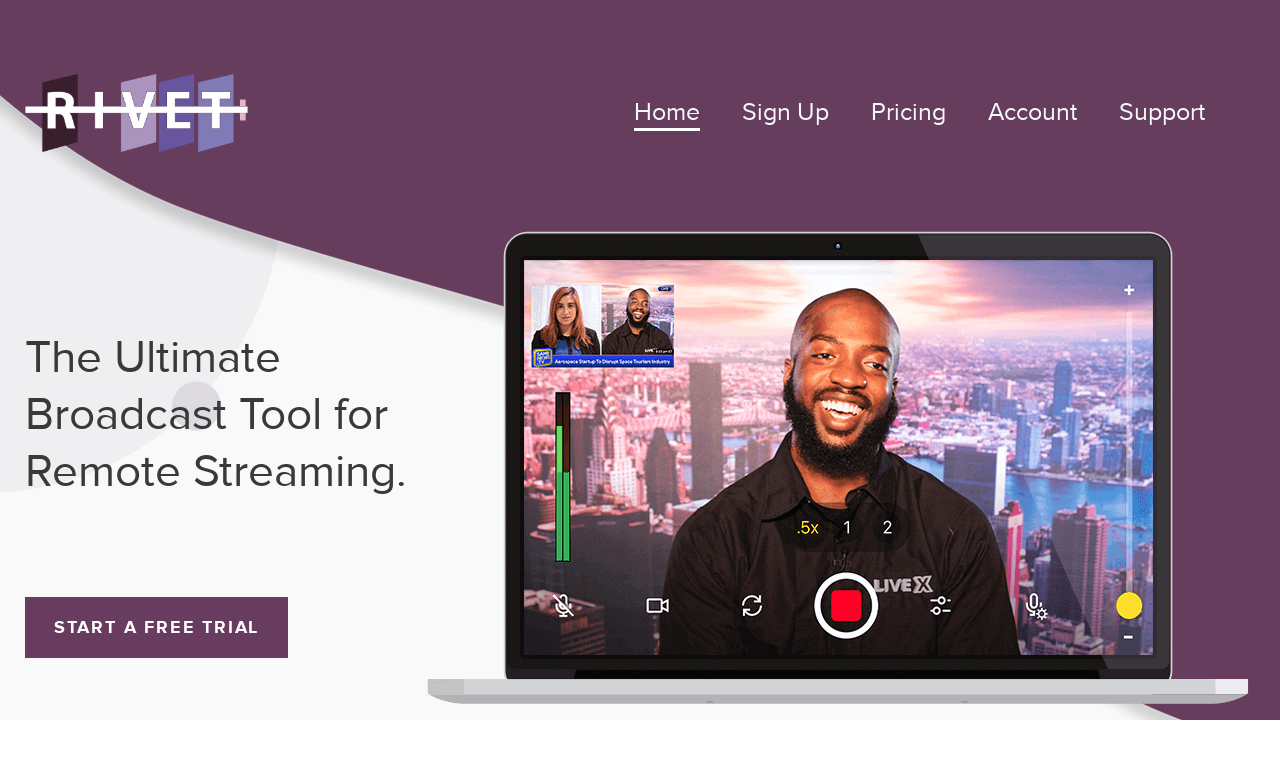

--- FILE ---
content_type: text/html
request_url: https://rivet.stream/
body_size: 13925
content:
<!doctype html>
<html lang = "en">
<head>
    <meta charset = "UTF-8">
    <meta name = "viewport"
          content = "width=device-width, user-scalable=no, initial-scale=1.0, maximum-scale=1.0, minimum-scale=1.0">
    <meta http-equiv = "X-UA-Compatible" content = "ie=edge">
    <title>Rivet</title>
    <link rel="preload" as="font" href="./fonts/ProximaNovaRegular/ProximaNovaRegular.woff" type="font/woff" crossorigin="anonymous">
    <link rel="preload" as="font" href="./fonts/ProximaNovaBold/ProximaNovaBold.woff" type="font/woff" crossorigin="anonymous">
	<!-- build:css css/main.min.css -->
    <link href="./css/main.css" rel="stylesheet">
	<!-- endbuild -->
    <link rel="shortcut icon" type="image/png" href="./images/rivet_favicon.png"/>
    <!-- Global site tag (gtag.js) - Google Analytics -->
<script async src="https://www.googletagmanager.com/gtag/js?id=G-LP5VJQ335J"></script>
<script>
  window.dataLayer = window.dataLayer || [];
  function gtag(){dataLayer.push(arguments);}
  gtag('js', new Date());

  gtag('config', 'G-LP5VJQ335J');
</script>
</head>
<body>
<div class="rivet-main-content">
    <header class="main-header content">
    <div class="logo">
        <a href = "/" class="logo__link">Rivet</a>
    </div>
    <nav class="main-nav">
        <ul class="main-nav__ul">
            <li class = "main-nav__li">
                <a href = "/" class = "main-nav__link main-nav__link_sign-up active">Home</a>
            </li>
            <li class = "main-nav__li">
                <a href = "https://app.rivet.stream/#/signup"
                   class = "main-nav__link main-nav__link_sign-up">Sign Up</a>
            </li>
            <li class = "main-nav__li">
                <a href = "/pricing"
                   class = "main-nav__link main-nav__link_sign-up">Pricing</a>
            </li>
            <li class = "main-nav__li">
                <a href = "https://app.rivet.stream/#/login" class = "main-nav__link main-nav__link_account">Account</a>
            </li>
            <li class = "main-nav__li">
                <a href = "https://help.rivet.stream" class = "main-nav__link main-nav__link_account">Support</a>
            </li>
        </ul>
    </nav>

    <div id="rivetNav" class="rivet-overlay">
      <a href="javascript:void(0)" class="closebtn" onclick="closeNav()">&times;</a>
      <div class="rivet-overlay-content">
        <a href = "/"><span>Home</span></a>
        <a href = "https://app.rivet.stream/#/signup"><span>Sign Up</span></a>
        <a href = "/pricing"><span>Pricing</span></a>
        <a href = "https://app.rivet.stream/#/login"><span>Account</span></a>
        <a href = "https://help.rivet.stream" target="_blank"><span>Support</span></a>
      </div>
    </div>
    <div class="rivet-toggle-menu" onclick="openNav()">
        <span></span>
        <span></span>
        <span></span>
    </div>

</header>
    <section class="main-screen content">
        <div class="main-screen__description">
            <h2>The Ultimate Broadcast Tool for Remote Streaming.</h2>
            <a href = "https://app.rivet.stream/#/signup" class="river-btn river-btn_grape mob-hidden">START A FREE TRIAL</a>
        </div>
        <div class="main-screen__links-wrap">
            <img src = "./images/laptop.png" alt = "Application links">
            <div class="main-screen__ul-links-wrap">
                <span>Download RIVET:</span>
                <ul class="main-screen__links">
                    <li class="main-screen__li">
                        <a href = "https://play.google.com/store/apps/details?id=com.rivet.streamer" class="main-screen__link main-screen__link_android" target="_blank">Android</a>
                    </li>
                    <li class="main-screen__li">
                        <a href = "https://downloads.rivet.stream/windows/livex-rivet-windows-latest.exe" class="main-screen__link main-screen__link_win" target="_blank">Windows</a>
                    </li>
                    <li class="main-screen__li">
                        <a href = "https://apps.apple.com/us/app/id1517148708" class="main-screen__link main-screen__link_ios" target="_blank">iOS</a>
                    </li>
                    <li class="main-screen__li">
                        <a href = "https://downloads.rivet.stream/macosx/livex-rivet-latest.dmg" class="main-screen__link main-screen__link_mac" target="_blank">Mac</a>
                    </li>
                </ul>
            </div>
            <a href = "https://app.rivet.stream/#/signup" class="river-btn river-btn_grape river-btn_mob mob">START A FREE TRIAL</a>
        </div>
    </section><!--.main-screen-->
    <section class="stream-from-anywhere">
        <div class="content">
            <h3>“STREAM FROM ANYWHERE IN THE WORLD”</h3>
            <p>Welcome to Rivet, a new application to help producers bring in remote guests to their live and on-demand shows. Rivet allows you to contribute live streams with return audio & video to production & broadcast facilities around the world.</p>
            <iframe width="560" height="315" src="https://www.youtube.com/embed/jWFpYG-sijE" frameborder="0" allow="accelerometer; autoplay; clipboard-write; encrypted-media; gyroscope; picture-in-picture" allowfullscreen></iframe>
            <div class="start-free-trial">
                <a href = "https://app.rivet.stream/#/signup" class="river-btn river-btn_grape">START A FREE TRIAL</a>
            </div>
        </div>
    </section><!--.stream-from-anywhere-->
    <section class="connect-events">
        <div class="content">
            <h3>Connect All Type of Events <i class="connect-events__river-logo"></i>
</h3>
            <div class="connect-events__description">
                <p>No matter the device Rivet allows you to reach the widest possible contribution audience from anywhere on the globe and beyond.</p>
            </div>
            <div class="connect-events__links">
                <div class="connect-events__links-wrap">
                    <ul class="connect-events__ul">
                        <li class="connect-events__li connect-events__li_remote">
                            <i></i><span>Remote Meetings</span>
                        </li>
                        <li class="connect-events__li connect-events__li_keynote">
                           <i></i><span>Conferences / Keynote</span>
                        </li>
                        <li class="connect-events__li connect-events__li_broadcast">
                            <i></i><span>Broadcast</span>
                        </li>
                        <li class="connect-events__li connect-events__li_concerts">
                            <i></i><span>Concerts</span>
                        </li>
                        <li class="connect-events__li connect-events__li_tv">
                            <i></i><span>TV</span>
                        </li>
                    </ul><!--.connect-events__ul-->
                </div><!--.connect-events__links-wrap-->
                <div class="connect-events__bg">
                    <div class="connect-events__bg__img">
                        <img src = "./images/connect-events.png" alt = "Connect Events">
                    </div>
                </div>
            </div><!--.connect-events__links-->
            <div class="start-free-trial start-free-trial_connect-events">
                <a href = "https://app.rivet.stream/#/signup" class="river-btn river-btn_grape">START A FREE TRIAL</a>
            </div>
        </div><!--.content-->
    </section><!--.connect-events-->
    <div class="features">
        <div class="content">
            <div class="features__decoration">
                <div class="features__img">
                    <img src = "./images/phone-mockup.png" alt = "Features">
                </div>
            </div>
            <ul class="features__list">
                <li class="features__li">
                    <strong>Easy to use</strong>Rivet manages your connections. Your guest contributors can get a link that will open on almost any device (iOS, Android, MacOS or Windows)
                </li>
                <li class="features__li">
                   <strong>Reliable</strong>Rivet is built on the open-source protocol SRT (srtalliance.org). It is a codec agnostic UDP Transport protocol created to deal with network congestion in order to help solve those 1st mile problems that <b>come from less than ideal internet locations</b>.
                </li>
                <li class="features__li">
                   <strong>Secure</strong> Secure authentication & Advanced Encryption Standard Options of 128, 192 & 256 encryption.
                </li>
                <li class="start-free-trial start-free-trial_features">
                    <a href = "https://app.rivet.stream/#/signup" class="river-btn river-btn_grape">START A FREE TRIAL</a>
                </li>
            </ul>
        </div>
    </div><!--.features-->
    <section class="rivet-works-with">
        <header>
            <h3><strong>RIVeT</strong> works with</h3>
        </header>
        <div class="content">
            <ul class="rivet-works-with__ul">
                <li class="rivet-works-with__li">
                    <a href = "https://www.vmix.com/" class="rivet-works-with__link"><img src = "./images/v-mix-logo-black.png" alt = "vMix"></a>
                </li>
                <li class="rivet-works-with__li">
                    <a href = "https://obsproject.com/" class="rivet-works-with__link"><img src = "./images/obs.png" alt = "Open Broadcaster Software"></a>
                </li>
                <li class="rivet-works-with__li">
                    <a href = "https://www.srtalliance.org/" class="rivet-works-with__link"><img src = "./images/srt-alliance-logo-black.png" alt = "Secure Reliable Transport"></a>
                </li>
                <li class="rivet-works-with__li">
                    <a href = "https://www.haivision.com/" class="rivet-works-with__link"><img src = "./images/haivision.png" alt = "Haivision"></a>
                </li>
                <li class="rivet-works-with__li">
                    <a href = "https://videon-central.com/" class="rivet-works-with__link"><img src = "./images/videon-central-inc.png" alt = "Videon"></a>
                </li>
                <li class="rivet-works-with__li">
                    <a href = "http://www.magewell.com/" class="rivet-works-with__link"><img src = "./images/magewell-logo.png" alt = "Magewell"></a>
                </li>
                <li class="rivet-works-with__li">
                    <a href = "https://www.blackmagicdesign.com/" class="rivet-works-with__link"><img src = "./images/blackmagic-logo.png" alt = "Blackmagicdesign"></a>
                </li>
                <li class="rivet-works-with__li">
                    <a href = "https://www.aja.com/" class="rivet-works-with__link"><img src = "./images/AJA-logo.png" alt = "Aja"></a>
                </li>
            </ul><!--.rivet-works-with__ul-->
        </div>
    </section><!--.rivet-works-with-->
    <div class="join">
        <div class="content">
            <a href = "https://join.slack.com/t/rivetapp/shared_invite/zt-g2t4xxqa-BtSEgURJBdB9BMj5gk6XFg">
                <span class="join__text">Join the conversation</span>
                <span class="join__decoration"></span>
                <span class="join__slack"></span>
            </a>
        </div>
        <div class="start-free-trial start-free-trial_join">
            <a href = "https://app.rivet.stream/#/signup" class="river-btn river-btn_grape">START A FREE TRIAL</a>
        </div>
    </div><!--.join-->
    <footer class="main-footer">
    <div class="content">
        <div class="row">
             <div class="main-footer__links">
                <ul class="main-footer__ul">
                    <li><a href = "https://app.rivet.stream/#/signup">SIGN UP</a></li>
                    <li><a href = "/pricing">Pricing</a></li>
                    <li><a href = "/">HOME</a></li>
                </ul>
                <ul class="main-footer__ul">
                    <li><a href = "https://app.rivet.stream/#/login">ACCOUNT</a></li>
                </ul>
                <ul class="main-footer__ul">
                    <li>RELEASE NOTES</li>
                    <li><a href = "https://help.rivet.stream/hc/en-us/articles/360057081734">iOS</a></li>
                    <li><a href = "https://help.rivet.stream/hc/en-us/articles/360058955773">Android</a></li>
                    <li><a href = "https://help.rivet.stream/hc/en-us/articles/360057081554">MacOS</a></li>
                    <li><a href = "https://help.rivet.stream/hc/en-us/articles/360058955533">Windows</a></li>
                </ul>
                <ul class="main-footer__ul">
                    <li><a href = "https://help.rivet.stream">SUPPORT</a></li>
                    <li><a href = "https://help.rivet.stream/hc/en-us/articles/360060717513">Getting Started</a></li>
                    <li><a href = "https://help.rivet.stream/hc/en-us/categories/4405733414167-FAQ">F.A.Q</a></li>
                </ul>
            </div><!--.main-footer__links-->
        </div>

        <div class="main-footer__copyright">
            <ul class="main-footer__ul">
                <li>© Copyright <a href = "https://livex.tv">Live X, Inc.</a></li>
                <li><a href = "https://livex.tv/Rivet-EULA">EULA</a></li>
                <li><a href = "https://livex.tv/privacy-policy">Privacy Policy</a></li>
            </ul>
        </div><!--.main-footer__copyright-->

    </div>
</footer><!--.main-footer-->

</div><!--.rivet-main-content-->

<script>
    /* Open when someone clicks on the span element */
    function openNav() {
        document.getElementById("rivetNav").style.width = "100%";
    }

    /* Close when someone clicks on the "x" symbol inside the overlay */
    function closeNav() {
        document.getElementById("rivetNav").style.width = "0%";
    }
</script>
<script src="./js/hello-bar.js"></script>

</body>
</html>



--- FILE ---
content_type: text/html
request_url: https://rivet.stream/js/hello-bar.js
body_size: 4757
content:
<!doctype html>
<html lang = "en">
<head>
    <meta charset = "UTF-8">
    <meta name = "viewport"
          content = "width=device-width, user-scalable=no, initial-scale=1.0, maximum-scale=1.0, minimum-scale=1.0">
    <meta http-equiv = "X-UA-Compatible" content = "ie=edge">
    <title>404</title>
	<!-- build:css css/main.min.css -->
    <link href="/css/main.css" rel="stylesheet">
	<!-- endbuild -->
    <link rel="shortcut icon" type="image/png" href="/images/rivet_favicon.png"/>

</head>
<body>
	<div class="rivet-main-content coming-soon-page rivet-404">
		<header class="main-header content">
    <div class="logo">
        <a href = "/" class="logo__link">Rivet</a>
    </div>
    <nav class="main-nav">
        <ul class="main-nav__ul">
            <li class = "main-nav__li">
                <a href = "/" class = "main-nav__link main-nav__link_sign-up active">Home</a>
            </li>
            <li class = "main-nav__li">
                <a href = "https://app.rivet.stream/#/signup"
                   class = "main-nav__link main-nav__link_sign-up">Sign Up</a>
            </li>
            <li class = "main-nav__li">
                <a href = "/pricing"
                   class = "main-nav__link main-nav__link_sign-up">Pricing</a>
            </li>
            <li class = "main-nav__li">
                <a href = "https://app.rivet.stream/#/login" class = "main-nav__link main-nav__link_account">Account</a>
            </li>
            <li class = "main-nav__li">
                <a href = "https://help.rivet.stream" class = "main-nav__link main-nav__link_account">Support</a>
            </li>
        </ul>
    </nav>

    <div id="rivetNav" class="rivet-overlay">
      <a href="javascript:void(0)" class="closebtn" onclick="closeNav()">&times;</a>
      <div class="rivet-overlay-content">
        <a href = "/"><span>Home</span></a>
        <a href = "https://app.rivet.stream/#/signup"><span>Sign Up</span></a>
        <a href = "/pricing"><span>Pricing</span></a>
        <a href = "https://app.rivet.stream/#/login"><span>Account</span></a>
        <a href = "https://help.rivet.stream" target="_blank"><span>Support</span></a>
      </div>
    </div>
    <div class="rivet-toggle-menu" onclick="openNav()">
        <span></span>
        <span></span>
        <span></span>
    </div>

</header>
		<section class="rivet-coming-soon content">
			<header>
				<h1>404 error</h1>
				<p>Page you are looking for doesn't exist</p>
			</header>
			<div class="rivet-coming-soon__content">
				<a href = "/" class="river-btn">Go Home</a>
			</div>
		</section>
        <footer class="main-footer">
    <div class="content">
        <div class="row">
             <div class="main-footer__links">
                <ul class="main-footer__ul">
                    <li><a href = "https://app.rivet.stream/#/signup">SIGN UP</a></li>
                    <li><a href = "/pricing">Pricing</a></li>
                    <li><a href = "/">HOME</a></li>
                </ul>
                <ul class="main-footer__ul">
                    <li><a href = "https://app.rivet.stream/#/login">ACCOUNT</a></li>
                </ul>
                <ul class="main-footer__ul">
                    <li>RELEASE NOTES</li>
                    <li><a href = "https://help.rivet.stream/hc/en-us/articles/360057081734">iOS</a></li>
                    <li><a href = "https://help.rivet.stream/hc/en-us/articles/360058955773">Android</a></li>
                    <li><a href = "https://help.rivet.stream/hc/en-us/articles/360057081554">MacOS</a></li>
                    <li><a href = "https://help.rivet.stream/hc/en-us/articles/360058955533">Windows</a></li>
                </ul>
                <ul class="main-footer__ul">
                    <li><a href = "https://help.rivet.stream">SUPPORT</a></li>
                    <li><a href = "https://help.rivet.stream/hc/en-us/articles/360060717513">Getting Started</a></li>
                    <li><a href = "https://help.rivet.stream/hc/en-us/categories/4405733414167-FAQ">F.A.Q</a></li>
                </ul>
            </div><!--.main-footer__links-->
        </div>

        <div class="main-footer__copyright">
            <ul class="main-footer__ul">
                <li>© Copyright <a href = "https://livex.tv">Live X, Inc.</a></li>
                <li><a href = "https://livex.tv/Rivet-EULA">EULA</a></li>
                <li><a href = "https://livex.tv/privacy-policy">Privacy Policy</a></li>
            </ul>
        </div><!--.main-footer__copyright-->

    </div>
</footer><!--.main-footer-->
	</div><!--.rivet-main-content-->
<script>
    /* Open when someone clicks on the span element */
    function openNav() {
        document.getElementById("rivetNav").style.width = "100%";
    }

    /* Close when someone clicks on the "x" symbol inside the overlay */
    function closeNav() {
        document.getElementById("rivetNav").style.width = "0%";
    }
</script>
</body>
</html>

--- FILE ---
content_type: text/css
request_url: https://rivet.stream/css/main.css
body_size: 43764
content:
a,abbr,acronym,address,applet,article,aside,audio,b,big,blockquote,body,canvas,caption,center,cite,code,dd,del,details,dfn,div,dl,dt,em,embed,fieldset,figcaption,figure,footer,form,h1,h2,h3,h4,h5,h6,header,hgroup,html,i,iframe,img,ins,kbd,label,legend,li,mark,menu,nav,object,ol,output,p,pre,q,ruby,s,samp,section,small,span,strike,strong,sub,summary,sup,table,tbody,td,tfoot,th,thead,time,tr,tt,u,ul,var,video{margin:0;padding:0;border:0;font-size:100%;font:inherit;vertical-align:baseline}article,aside,details,figcaption,figure,footer,header,hgroup,menu,nav,section{display:block}body{line-height:1}ol,ul{list-style:none}blockquote,q{quotes:none}blockquote:after,blockquote:before,q:after,q:before{content:"";content:none}table{border-collapse:collapse;border-spacing:0}:-ms-input-placeholder{color:#9c9c9c}::placeholder{color:#9c9c9c}b,strong{font-weight:700}img{max-width:100%}a{text-decoration:none}.content,.rivet-content{padding-left:15px!important;padding-right:15px!important;margin:0 auto}@media (min-width:768px){.content,.rivet-content{max-width:750px}}@media (min-width:992px){.content,.rivet-content{max-width:970px}}@media (min-width:1200px){.content,.rivet-content{max-width:1230px}}.rivet-main-content{background:url(../images/bg-mob-purple-shape.png) no-repeat 100% 0 #fff;font-family:ProximaNova,sans-serif;font-size:24px}.rivet-main-content:before{content:"";position:absolute;top:976px;right:0;background:url(../images/bg-midle-mob.png) no-repeat;background-size:cover;width:111px;height:419px}@media (min-width:992px){.rivet-main-content{background:url(../images/bg-purple-shape.png) no-repeat 100% 0,url(../images/bg-top.png) no-repeat 0 0 #faf9fa}.rivet-main-content:after{content:"";position:absolute;top:1166px;right:48px;background:url(../images/bg-right.png) no-repeat;width:69px;height:69px}.rivet-main-content:before{content:"";position:absolute;top:873px;right:108px;background:url(../images/bg-midle.png) no-repeat;width:312px;height:310px}}@media (min-width:992px) and (max-width:1200px){.rivet-main-content:before{width:0;height:0}}@media (min-width:1200px) and (max-width:1800px){.rivet-main-content:before{right:0;width:150px;height:310px}}.bg-bottom{position:absolute}.mob-hidden{display:none!important}@media (min-width:992px){.mob-hidden{display:block!important}.mob-hidden.river-btn{display:inline-block!important}}.mob{display:block}.mob.river-btn{display:inline-block}@media (min-width:992px){.mob,.mob.river-btn{display:none}}input[type=submit]{-webkit-appearance:none;-moz-appearance:none;appearance:none;border-radius:0}.start-free-trial{margin-top:39px;text-align:center}.start-free-trial_connect-events{margin-top:90px;text-align:center;padding-right:0;position:relative}@media (min-width:992px){.start-free-trial_connect-events{margin-top:-45px;text-align:right;padding-right:15%}}@media (min-width:1200px){.start-free-trial_connect-events{padding-right:21%}}.start-free-trial_features{margin-bottom:40px}@media (min-width:992px){.start-free-trial_features{text-align:left}}.start-free-trial_join{margin-top:200px}@media (min-width:550px) and (max-width:1200px){.start-free-trial_join{margin-top:130px}}.river-btn{display:inline-block;box-sizing:border-box;width:auto;height:auto;padding:15px 25px;border:3.8px solid #000;background-color:#fff;font-family:ProximaNova,sans-serif;font-size:18px;font-weight:600;font-stretch:normal;font-style:normal;line-height:1.33;letter-spacing:1.8px;text-align:center!important;text-transform:uppercase;color:#272626;transition:background-color,color .35s}.river-btn_grey{background-color:#f6f6f6}.river-btn:active,.river-btn:focus,.river-btn:hover{background-color:#000;border-color:#000;color:#fff}.river-btn_grape{background-color:#683c5f;border-color:#683c5f;color:#fff;transition:opacity .35s}.river-btn_grape:active,.river-btn_grape:focus,.river-btn_grape:hover{opacity:.8;background-color:#683c5f;border-color:#683c5f;color:#fff}.river-btn_violet{background-color:#807ab6;border-color:#807ab6;color:#fff!important;font-size:24px;transition:opacity .35s}@media (max-width:500px){.river-btn_violet{font-size:18px!important}}.river-btn_violet:active,.river-btn_violet:focus,.river-btn_violet:hover{opacity:.8;background-color:#807ab6;border-color:#807ab6;color:#fff!important}.river-btn_mob{margin-top:37px}@media (min-width:350px){.river-btn{font-size:24px}}@media (min-width:768px){.river-btn{font-size:14px}}@media (min-width:992px){.river-btn{font-size:18px}}.rivet-plans-switcher{padding-left:15px;padding-right:15px;margin-bottom:50px;display:-ms-flexbox;display:flex;-ms-flex-pack:center;justify-content:center}.rivet-plans-switcher__values{font-size:20px;font-weight:600;color:#683c5f}.rivet-plans-switcher__values .switch-yearly{color:#8078b8;margin-right:10px}.rivet-plans-switcher .switch{position:relative;display:inline-block;width:115px;height:34px;margin-bottom:10px}.rivet-plans-switcher .switch input{opacity:0;width:0;height:0}.rivet-plans-switcher .slider{position:absolute;cursor:pointer;top:0;left:20px;right:0;bottom:0;background-color:#fff;transition:.4s;border:2px solid #683c5f}.rivet-plans-switcher .slider:before{position:absolute;content:"";height:26px;width:26px;left:4px;bottom:2px;background-color:#683c5f;transition:.4s}.rivet-plans-switcher input:checked+.slider{background-color:#fff}.rivet-plans-switcher input:checked+.slider:before{transform:translateX(57px)}.rivet-plans-switcher .slider.round{border-radius:34px}.rivet-plans-switcher .slider.round:before{border-radius:50%}@font-face{font-family:ProximaNova;src:url(../fonts/ProximaNovaRegular/ProximaNovaRegular.eot);src:url(../fonts/ProximaNovaRegular/ProximaNovaRegular.eot?#iefix) format("embedded-opentype"),url(../fonts/ProximaNovaRegular/ProximaNovaRegular.woff) format("woff"),url(../fonts/ProximaNovaRegular/ProximaNovaRegular.ttf) format("truetype");font-style:normal;font-weight:400;font-display:optional}@font-face{font-family:ProximaNova;src:url(../fonts/ProximaNovaBold/ProximaNovaBold.eot);src:url(../fonts/ProximaNovaBold/ProximaNovaBold.eot?#iefix) format("embedded-opentype"),url(../fonts/ProximaNovaBold/ProximaNovaBold.woff) format("woff"),url(../fonts/ProximaNovaBold/ProximaNovaBold.ttf) format("truetype");font-style:normal;font-weight:700;font-display:optional}.main-header{padding:74px 0 79px;display:-ms-flexbox;display:flex;-ms-flex-wrap:wrap;flex-wrap:wrap;-ms-flex-align:center;align-items:center;-ms-flex-pack:justify;justify-content:space-between;text-align:center;margin-bottom:30px}@media (min-width:650px){.main-header{margin-bottom:0}}@media (min-width:992px){.main-header{text-align:left}}.main-header .logo{width:100%;margin-bottom:40px}@media (min-width:650px){.main-header .logo{margin-bottom:0}}@media (min-width:992px){.main-header .logo{width:auto}}.main-header .logo__link{display:inline-block;text-indent:-99999px;width:188px;height:66px;background:url(../images/rivet-logo.png) no-repeat;background-size:contain}@media (min-width:650px){.main-header .logo__link{width:223px;height:78px}}.main-header .main-nav{width:100%;display:none}@media (min-width:650px){.main-header .main-nav{width:auto;position:absolute;right:5.83333%}}@media (min-width:1025px){.main-header .main-nav{display:block}}.main-header .main-nav__ul{display:-ms-flexbox;display:flex;-ms-flex-pack:end;justify-content:flex-end;list-style:none;margin:0;padding:0}@media (min-width:650px){.main-header .main-nav__ul{-ms-flex-pack:inherit;justify-content:inherit}}.main-header .main-nav__li{margin-right:0;margin-left:25px}@media (min-width:400px){.main-header .main-nav__li{margin-left:42px}}.main-header .main-nav__link{font-size:25px;font-weight:400;font-stretch:normal;font-style:normal;line-height:1.3;letter-spacing:normal;text-align:left;color:#f6f9fa;transition:opacity .35s}.main-header .main-nav__link.active,.main-header .main-nav__link:active,.main-header .main-nav__link:focus,.main-header .main-nav__link:hover{border-bottom:3px solid #fff}.main-header_page{padding:40px 0!important;background-color:#7269b2}@media (min-width:992px){.main-header_page{padding:30px 0 52px!important}}.main-header_page .logo{margin-left:auto;margin-right:auto;margin-bottom:0!important}@media (min-width:992px){.main-header_page .logo{margin-left:5.83333%;margin-right:0}}@media (min-width:1200px){.main-header_page .logo{margin-left:18.22917%}}.main-header_page .main-nav{top:60px}.main-header_page .main-nav__link{border-bottom:none}.main-header_page .rivet-toggle-menu{top:63px}.rivet-overlay{height:100%;width:0;position:fixed;z-index:10;left:0;top:0;background-color:#222;background-color:rgba(34,34,34,.9);overflow-x:hidden;transition:.3s}.rivet-overlay-content{position:relative;top:25%;width:100%;text-align:center;margin-top:30px}.rivet-overlay a{padding:8px;text-decoration:none;font-size:24px;display:block;transition:.3s;margin-bottom:30px;color:#f6f9fa;text-transform:uppercase}@media (max-width:450px){.rivet-overlay a{margin-bottom:15px}}.rivet-overlay a span{display:inline-block;line-height:1.3;letter-spacing:normal;border-bottom:2px solid #fff}.rivet-overlay a:focus,.rivet-overlay a:hover{opacity:.7;color:#f1f1f1}.rivet-overlay .closebtn{position:absolute;top:20px;right:45px;font-size:60px}@media (max-width:450px){.rivet-overlay .closebtn{font-size:40px;top:15px;right:35px}}.rivet-toggle-menu{position:absolute;right:40px;width:30px;height:50px;font-size:0;line-height:1}.rivet-toggle-menu span{width:30px;height:2px;background:#fff;display:inline-block;margin-bottom:5px}@media (min-width:600px){.rivet-toggle-menu{width:80px}.rivet-toggle-menu span{width:80px;height:6px;margin-bottom:8px}}@media (min-width:1025px){.rivet-toggle-menu{display:none}}.main-screen{display:-ms-flexbox;display:flex;-ms-flex-wrap:wrap;flex-wrap:wrap;padding-bottom:42px}@media (min-width:992px){.main-screen{padding-bottom:135px}}.main-screen__description{width:100%}@media (min-width:992px){.main-screen__description{width:32.23413%}}.main-screen__description h2{font-size:36px;font-weight:400;font-stretch:normal;font-style:normal;line-height:normal;letter-spacing:normal;text-align:center;color:#393939;max-width:450px;margin:0 auto 47px}@media (min-width:650px){.main-screen__description h2{margin:30px auto 47px;font-size:53.5px}}@media (min-width:992px){.main-screen__description h2{text-align:left;max-width:100%;font-size:46px;margin-bottom:97px;margin-top:98px}}.main-screen__ul-links-wrap{display:-ms-flexbox;display:flex;-ms-flex-align:center;align-items:center;-ms-flex-wrap:wrap;flex-wrap:wrap}@media (min-width:768px){.main-screen__ul-links-wrap{-ms-flex-wrap:inherit;flex-wrap:inherit}}.main-screen__ul-links-wrap>span{width:100%;margin-top:27px;font-size:18px;font-weight:700;line-height:1.33;letter-spacing:1.8px;color:#393939;text-transform:uppercase;padding-left:21px}@media (min-width:768px){.main-screen__ul-links-wrap>span{margin-right:55px;width:auto;margin-top:45px}}@media (min-width:992px) and (max-width:1200px){.main-screen__ul-links-wrap>span{margin-right:5px}}.main-screen__links-wrap{width:100%;text-align:center}@media (min-width:992px){.main-screen__links-wrap{width:67.76587%;box-sizing:border-box}}.main-screen__links{margin-top:17px;display:-ms-flexbox;display:flex;-ms-flex-align:center;align-items:center;-ms-flex-pack:distribute;justify-content:space-around;width:100%;margin-bottom:13px}@media (min-width:768px){.main-screen__links{width:auto;margin-top:45px;margin-bottom:0}}@media (min-width:500px){.main-screen__links{-ms-flex-pack:center;justify-content:center}}@media (min-width:500px){.main-screen__li{margin-left:20px;margin-right:20px}}.main-screen__link{display:inline-block;text-indent:-99999px;width:50px;height:60px;background-position:50%;background-repeat:no-repeat;background-size:contain}@media (min-width:500px){.main-screen__link{height:108px;width:96px}}.main-screen__link_android{background-image:url(../images/android.png)}.main-screen__link_ios{background-image:url(../images/ios.svg);background-size:contain}.main-screen__link_mac{background-image:url(../images/mac.png)}.main-screen__link_win{background-image:url(../images/windows.png)}.stream-from-anywhere{background:#fff;padding:37px 0 69px;text-align:center}@media (min-width:992px){.stream-from-anywhere{padding:44px 0 107px}}.stream-from-anywhere h3{font-size:30px;font-weight:700;line-height:1.38;letter-spacing:normal;text-align:center;color:#28282e;margin-bottom:35px;max-width:650px;margin-left:auto;margin-right:auto}@media (min-width:992px){.stream-from-anywhere h3{font-size:39px;border-bottom:1px solid #f0f0f0;margin-bottom:48px;max-width:100%}}.stream-from-anywhere p{max-width:1108px;margin:0 auto 37px}@media (min-width:768px){.stream-from-anywhere p{margin:0 auto 54px}}.stream-from-anywhere iframe{width:100%;max-width:1074px;height:377px;box-shadow:10px 10px 20px grey}@media (min-width:992px){.stream-from-anywhere iframe{height:561px;position:relative;z-index:1}}.connect-events{background:url(../images/bg-connect-events.png) no-repeat 0 #fff;padding-bottom:59px}@media (min-width:992px){.connect-events{padding-bottom:86px}}.connect-events h3{position:relative;font-size:38px;font-weight:700;font-stretch:normal;font-style:normal;line-height:1.5;letter-spacing:.48px;color:#333;margin-bottom:38px;text-align:center}@media (min-width:992px){.connect-events h3{font-size:48px;text-align:left;padding-bottom:20px;margin-bottom:42px}.connect-events h3:after{content:"";position:absolute;bottom:0;left:0;width:20px;height:1px;background:#000}}.connect-events__description{font-size:27px;color:#888;margin-bottom:80px;text-align:center;max-width:478px;margin-left:auto;margin-right:auto}@media (min-width:992px){.connect-events__description{margin-bottom:121px;text-align:left;margin-left:0}}.connect-events__links{position:relative;display:-ms-flexbox;display:flex;-ms-flex-wrap:wrap;flex-wrap:wrap}@media (min-width:700px){.connect-events__links{-ms-flex-wrap:inherit;flex-wrap:inherit}}.connect-events__links-wrap{width:100%;padding-left:58px}@media (min-width:700px){.connect-events__links-wrap{width:53.09151%}}@media (min-width:992px){.connect-events__links-wrap{padding-left:0}}.connect-events__river-logo{position:absolute;top:50px;right:24%;margin-left:72px;width:223px;height:78px;background:url(../images/rivet-logo.png);display:none}@media (min-width:992px){.connect-events__river-logo{padding-left:0;display:block}}@media (min-width:992px) and (max-width:1200px){.connect-events__river-logo{right:10%}}.connect-events__bg{display:block;width:100%;padding-top:40px}@media (min-width:700px){.connect-events__bg{padding-top:0;width:42.12696%}}.connect-events__bg img{position:relative;z-index:9;width:216px;height:auto}@media (min-width:992px){.connect-events__bg img{width:auto;height:auto}}.connect-events__bg__img{position:relative;margin-bottom:0}@media (max-width:700px){.connect-events__bg__img{width:220px;margin:0 auto}}@media (min-width:992px){.connect-events__bg__img{margin-top:-140px}}.connect-events__bg__img:after,.connect-events__bg__img:before{content:"";position:absolute;top:-20px;left:110px;width:186px;height:373px;border-radius:10px;background-color:#6755a0;z-index:2}@media (min-width:768px){.connect-events__bg__img:after,.connect-events__bg__img:before{height:366px}}@media (min-width:992px){.connect-events__bg__img:after,.connect-events__bg__img:before{width:321px;height:644px}}.connect-events__bg__img:after{top:-20px;left:64px}@media (min-width:768px){.connect-events__bg__img:after{left:64px}}@media (min-width:992px){.connect-events__bg__img:after{left:110px}}.connect-events__bg__img:before{z-index:1;top:-35px;left:82px;background-color:#aa93bd}@media (min-width:768px){.connect-events__bg__img:before{left:82px}}@media (min-width:992px){.connect-events__bg__img:before{left:141px}}.connect-events__li{margin-bottom:22px;display:-ms-flexbox;display:flex;-ms-flex-align:center;align-items:center;transition:all .35s}.connect-events__li i{width:54px;height:51px;background-size:contain!important}@media (min-width:992px){.connect-events__li i{width:96px;height:93px}}.connect-events__li_remote i{background:url(../images/icons-8-video-conference-64.png) 50% no-repeat}.connect-events__li_keynote i{background:url(../images/icons-8-conference-male-speaker-64.png) 50% no-repeat}.connect-events__li_broadcast i{background:url(../images/icons-8-video-camera-64.png) 50% no-repeat}.connect-events__li_concerts i{background:url(../images/icons-8-music-64.png) 50% no-repeat}.connect-events__li_tv i{background:url(../images/icons-8-tv-show-64.png) 50% no-repeat}.connect-events__li span{margin-left:23px;font-size:22px;color:#28282e}@media (min-width:992px){.connect-events__li span{font-size:40px;margin-left:45px}}@media (min-width:992px){.connect-events__li{margin-bottom:40px}}.features{padding:62px 0 42px;background:url(../images/bg-features.png) no-repeat 100% 100% #f6f6f6}@media (min-width:992px){.features{padding:40px 0 77px}}.features .content{display:-ms-flexbox;display:flex;-ms-flex-direction:column-reverse;flex-direction:column-reverse}@media (min-width:992px){.features .content{-ms-flex-direction:inherit;flex-direction:inherit}}.features__decoration{position:relative;width:100%;padding-top:42px;text-align:center}@media (min-width:992px){.features__decoration{width:35.4493%;padding-top:0;margin-right:38px;text-align:left}}.features__list{width:100%;font-size:24px;color:#28282e;line-height:1.1;text-align:center;max-width:574px;margin:0 auto}.features__list strong{display:block}@media (min-width:992px){.features__list{padding-top:20px;width:60.51113%;text-align:left;font-size:30px;padding-right:60px}}.features__li{margin-bottom:41px}@media (min-width:992px){.features__li{margin-bottom:52px}}@media (min-width:992px){.features__img{position:absolute;left:-84px}}.rivet-works-with{background:#fff}.rivet-works-with .content{padding:54px 30px 0}@media (min-width:768px){.rivet-works-with .content{padding:54px 30px 47px}}@media (min-width:992px){.rivet-works-with .content{padding:134px 30px 97px}}.rivet-works-with header{padding:30px 30px 37px;background-color:#28282e}@media (min-width:992px){.rivet-works-with header{padding:70px 30px 63px}}.rivet-works-with h3{font-family:Open Sans,sans-serif;font-size:45px;font-weight:400;font-stretch:normal;text-align:center;font-style:normal;line-height:1;letter-spacing:.53px;color:#fff;text-transform:uppercase}@media (min-width:768px){.rivet-works-with h3{font-size:53px}}.rivet-works-with__ul{position:relative;z-index:9;display:-ms-flexbox;display:flex;-ms-flex-align:center;align-items:center;-ms-flex-pack:center;justify-content:center;-ms-flex-wrap:wrap;flex-wrap:wrap}.rivet-works-with__li{margin-left:10px;margin-right:10px;width:100%;text-align:center;margin-bottom:60px}@media (min-width:768px){.rivet-works-with__li{margin-left:30px;margin-right:30px;margin-bottom:30px;width:calc(25% - 60px)}}.join{position:relative;padding:58px 0 49px;background-color:#f6f6f6}@media (min-width:992px){.join{padding:114px 0 101px}}.join .content{position:relative}.join__text{display:block;font-family:Open Sans,sans-serif;font-size:33px;font-weight:700;line-height:1.36;letter-spacing:.53px;color:#333;margin-bottom:59px;text-align:center}@media (min-width:768px){.join__text{margin-bottom:30px;font-size:53px;text-align:left}}.join__decoration{display:block;position:relative;width:241px;height:155px;background:url(../images/join1.png) no-repeat 50%;background-size:contain;z-index:9;margin:0 auto}.join__decoration:after{content:"";position:absolute;top:45px;left:30px;width:241px;height:155px;background:url(../images/join2.png) no-repeat 50%;background-size:contain;z-index:9}@media (min-width:550px){.join__decoration:after{left:106px}}@media (min-width:1200px){.join__decoration:after{width:355px;height:228px;top:67px;left:156px}}@media (min-width:550px){.join__decoration{margin-left:0}}@media (min-width:1200px){.join__decoration{width:355px;height:228px;margin-left:145px}}.join__slack{position:absolute;top:125%;left:50%;transform:translateX(-50%);width:171px;height:45px;background:url(../images/slack.png) no-repeat 50%;background-size:contain;z-index:9}@media (min-width:550px){.join__slack{top:60%;left:66.77659%;transform:translateX(0)}}@media (min-width:1200px){.join__slack{width:265px;height:65px;top:47%}}@media (min-width:1200px){.join:after{content:"";position:absolute;right:0;bottom:0;height:155%;width:486px;background:url(../images/bg-bottom.png) no-repeat 100% 100%;background-size:contain;z-index:1}}.coming-soon-page{background-color:#fff;position:relative}.coming-soon-page:before{background:url(../images/bg-body-cs.png) no-repeat;left:0;right:inherit;top:43px;width:110px;height:630px}.coming-soon-page:after{content:"";position:absolute;background:url(../images/bg-bottom-cs.png) no-repeat;right:0;bottom:99px;width:117px;height:340px}@media (min-width:992px){.coming-soon-page:after,.coming-soon-page:before{height:0;width:0}}.rivet-coming-soon{min-height:400px;padding-top:0;padding-bottom:147px;text-align:center}@media (min-width:650px){.rivet-coming-soon{padding-top:100px}}@media (min-width:992px){.rivet-coming-soon{padding-top:167px;padding-bottom:250px}}.rivet-coming-soon header img{display:none;margin-bottom:27px}@media (min-width:992px){.rivet-coming-soon header img{display:inline-block}}.rivet-coming-soon header p{font-size:21px;line-height:normal;color:#363535;margin-bottom:135px}@media (min-width:992px){.rivet-coming-soon header p{font-size:30px;margin-bottom:186px}}.rivet-coming-soon h1{font-size:63px;font-weight:700;line-height:normal;text-align:center;color:#393939;margin-bottom:52px}@media (min-width:992px){.rivet-coming-soon h1{font-size:90px;margin-bottom:18px}}.rivet-coming-soon__content p{max-width:430px;font-size:19px;font-weight:400;font-stretch:normal;color:#272727;margin-bottom:95px;margin-left:auto;margin-right:auto}@media (min-width:992px){.rivet-coming-soon__content p{font-size:25px;margin-bottom:49px;max-width:inherit}}.rivet-coming-soon .river-btn{width:173px;height:43px;font-size:12px;font-weight:600;line-height:35px;letter-spacing:1.25px;color:#282828;transition:background-color,color .35s;padding-top:0;padding-bottom:0}.rivet-coming-soon .river-btn:active,.rivet-coming-soon .river-btn:focus,.rivet-coming-soon .river-btn:hover{background-color:#000;color:#fff}@media (min-width:992px){.rivet-coming-soon .river-btn{width:247px;height:61px;font-size:18px;letter-spacing:1.8px;line-height:53px}}.rivet-checkbox-container{display:block;position:relative;padding-left:33px;padding-top:3px;margin-bottom:12px;cursor:pointer;font-size:15px;-webkit-user-select:none;-moz-user-select:none;-ms-user-select:none;user-select:none}@media (min-width:992px){.rivet-checkbox-container{padding-left:42px;font-size:22px}}.rivet-checkbox-container input{position:absolute;opacity:0;cursor:pointer;height:0;width:0}.rivet-checkbox-container .checkmark{position:absolute;top:0;left:0;width:18px;height:18px;border-radius:5px;background-color:#fff}@media (min-width:992px){.rivet-checkbox-container .checkmark{width:27px;height:27px}}.rivet-checkbox-container :hover input~.checkmark{background-color:#fff}.rivet-checkbox-container input:checked~.checkmark{background-color:#673d5e}.rivet-checkbox-container .checkmark:after{content:"";position:absolute;display:none}.rivet-checkbox-container input:checked~.checkmark:after{display:block}.rivet-checkbox-container .checkmark:after{left:6px;top:2px;width:5px;height:10px;border:solid #fff;border-width:0 3px 3px 0;transform:rotate(45deg)}@media (min-width:992px){.rivet-checkbox-container .checkmark:after{left:9px;top:5px}}.rivet-login-page{position:relative;background:url(../images/bg-mob-purple-shape.png) no-repeat 100% 0 #fff;padding-bottom:100px;height:calc(100vh - 102px)}@media (max-width:500px){.rivet-login-page.rivet-main-content:before{display:none}}@media (min-width:500px){.rivet-login-page:before{content:"";height:291px;width:74px;background:url(../images/bg-login-top.png) no-repeat;background-size:contain;top:32px;left:0;right:inherit}}.rivet-login-page:after{position:absolute;z-index:-1;right:0;bottom:74px;content:"";height:274px;width:87px;background:url(../images/bg-midle-mob.png) no-repeat 100% 0 #fff;background-size:contain}@media (min-width:992px){.rivet-login-page{background:url(../images/bg-login.png) no-repeat 100% 0 #fff}.rivet-login-page:after{height:0;width:0}.rivet-login-page:before{background-size:cover;width:263px;height:631px;top:0}}@media (min-width:768px) and (max-width:1200px){.rivet-login-page .main-footer{position:fixed;z-index:9;bottom:0;left:0;right:0}}.rivet-login-form-wrap{position:relative;z-index:9;padding-top:0;padding-bottom:40px;min-height:auto}@media (min-width:500px){.rivet-login-form-wrap{padding-top:100px;padding-bottom:238px}}@media (min-width:1200px){.rivet-login-form-wrap{padding-top:60px;min-height:300px;padding-bottom:60px}}.rivet-login-form-wrap form{max-width:531px;margin:0 auto}@media (min-width:992px){.rivet-login-form-wrap form{max-width:852px}}.rivet-login-form-wrap__container{margin:0 auto 16px;padding:20px 47px 30px;box-shadow:9.9px 12.6px 16px 2px rgba(0,0,0,.07);background-color:#f6f6f6}@media (min-width:992px){.rivet-login-form-wrap__container{padding:39px 82px 30px;margin:0 auto 43px}}.rivet-login-form-wrap h1{font-size:44px;font-weight:700;line-height:normal;letter-spacing:normal;text-align:center;color:#393939;margin-bottom:42px}.rivet-login-form-wrap label{font-size:20px;font-weight:400;font-stretch:normal;font-style:normal;line-height:normal;letter-spacing:normal;text-align:left;color:#040404;margin-bottom:14px;display:block}.rivet-login-form-wrap input[type=email],.rivet-login-form-wrap input[type=password],.rivet-login-form-wrap input[type=text]{width:100%;height:32px;background-color:#fff;font-family:ProximaNova,sans-serif;font-size:18px;padding:10px 18px;box-sizing:border-box;font-weight:400;font-stretch:normal;font-style:normal;line-height:normal;letter-spacing:normal;text-align:left;color:#363535;border:none;outline:none}@media (min-width:992px){.rivet-login-form-wrap input[type=email],.rivet-login-form-wrap input[type=password],.rivet-login-form-wrap input[type=text]{height:50px;font-size:30px;padding:12px 20px}}.rivet-login-form-wrap input[type=password]{max-width:374px}@media (min-width:992px){.rivet-login-form-wrap input[type=password]{max-width:599px}}.rivet-login-form-wrap .rivet-input-field{position:relative;margin-bottom:20px}.rivet-login-form-wrap .rivet-input-field:last-child{margin-bottom:10px}@media (min-width:500px){.rivet-login-form-wrap .rivet-input-field{margin-bottom:32px}}.rivet-login-form-wrap .rivet-input-field_submit{display:-ms-flexbox;display:flex;-ms-flex-pack:end;justify-content:flex-end;text-align:right;-ms-flex-wrap:wrap;flex-wrap:wrap;margin-top:25px}@media (min-width:500px){.rivet-login-form-wrap .rivet-input-field_submit{margin-top:0}}.rivet-login-form-wrap .rivet-input-field_submit input{padding-top:0;padding-bottom:0;height:60px;font-size:18px;font-weight:600;color:#fff;cursor:pointer;width:100%}@media (min-width:500px){.rivet-login-form-wrap .rivet-input-field_submit input{font-size:24px}}@media (min-width:768px){.rivet-login-form-wrap .rivet-input-field_submit input{width:auto;margin-left:82px;font-size:16px}}.rivet-login-form-wrap .rivet-input-field_submit input:active,.rivet-login-form-wrap .rivet-input-field_submit input:focus,.rivet-login-form-wrap .rivet-input-field_submit input:hover{color:#fff}@media (min-width:992px){.rivet-login-form-wrap .rivet-input-field_submit input{font-size:18px}}.rivet-login-form-wrap .rivet-input-field_submit a{width:100%;margin-bottom:20px}@media (min-width:768px){.rivet-login-form-wrap .rivet-input-field_submit a{width:auto}}.rivet-login-form-wrap #rivet-show-pass{position:absolute;right:9px;top:5px;width:30px;height:23px;background:url(../images/show_hide_password.png) no-repeat;background-size:contain;cursor:pointer}@media (min-width:992px){.rivet-login-form-wrap #rivet-show-pass{width:47px;height:37px;right:15px;top:7px}}@media (min-width:500px){.rivet-login-form-wrap .rivet-forgot-pass{text-align:right}}.rivet-login-form-wrap .rivet-forgot-pass a{text-align:left;color:#363535;transition:color .35s;font-size:16px}.rivet-login-form-wrap .rivet-forgot-pass a:active,.rivet-login-form-wrap .rivet-forgot-pass a:focus,.rivet-login-form-wrap .rivet-forgot-pass a:hover{color:#807ab6}@media (min-width:768px){.rivet-login-form-wrap .rivet-forgot-pass a{margin-left:5px}}@media (min-width:992px){.rivet-login-form-wrap .rivet-forgot-pass a{font-size:24px}}.rivet-signup-page{position:relative;background:url(../images/bg-sign-up-mob.png) no-repeat 100% -5% #fff}.rivet-signup-page:after,.rivet-signup-page:before{height:0;width:0}@media (min-width:1368px){.rivet-signup-page{background:url(../images/bg-sign-up.png) no-repeat 100% 0 #fff}}@media (min-width:1200px){.rivet-signup-page:before{height:400px;width:400px;border-radius:100%;top:-100px;right:inherit;background:none #f4f4f5;left:-200px;z-index:-1}}.rivet-signup-page .main-header{padding-bottom:45px;margin-bottom:0}@media (min-width:768px){.rivet-signup-page .main-header{padding-bottom:122px}}.rivet-signup-page input[type=email],.rivet-signup-page input[type=text]{background:none;font-size:21px;width:100%;border:0!important;border-bottom:2px solid #9c9c9c!important;padding-left:0;padding-bottom:8px;outline:none}@media (min-width:992px){.rivet-signup-page input[type=email],.rivet-signup-page input[type=text]{min-width:559px;width:auto;font-size:25px;padding-bottom:10px}}.rivet-signup-page input[type=submit]{cursor:pointer}.rivet-signup-page label{font-size:17px;font-weight:400;font-stretch:normal;font-style:normal;line-height:1.7;letter-spacing:normal;display:block;margin-bottom:50px;color:#28282e}@media (min-width:992px){.rivet-signup-page label{font-size:20px;margin-bottom:60px}}.rivet-signup-page .rivet-input-field_submit{padding-top:37px;text-align:center}.rivet-signup-page .rivet-input-field_submit input{font-family:ProximaNova,sans-serif;transition:opacity .35s}.rivet-signup-page .rivet-input-field_submit input:active,.rivet-signup-page .rivet-input-field_submit input:focus,.rivet-signup-page .rivet-input-field_submit input:hover{opacity:.7}@media (max-width:992px){.rivet-signup-page .rivet-input-field_submit input{min-width:203px;font-size:18px;height:52px;line-height:52px;padding-top:0;padding-bottom:0;border:none!important;font-weight:400;background-color:#8075b8!important;color:#fff!important}}@media (min-width:992px){.rivet-signup-page .rivet-input-field_submit{text-align:left}}.rivet-signup-form-wrap{padding-bottom:226px}.rivet-signup-description{display:-ms-flexbox;display:flex;-ms-flex-wrap:wrap;flex-wrap:wrap;padding-bottom:100px}@media (min-width:992px){.rivet-signup-description{padding-bottom:50px}}.rivet-signup-description__text{text-align:center;width:100%}@media (min-width:992px){.rivet-signup-description__text{width:47.5827%;padding-top:40px;text-align:left}}.rivet-signup-description__text p{font-size:30px;line-height:normal;color:#363535;margin-bottom:79px}@media (min-width:992px){.rivet-signup-description__text p{max-width:495px;margin-bottom:0}}.rivet-signup-description h1{font-size:48px;font-weight:400;line-height:normal;color:#363535;margin-bottom:35px}@media (min-width:992px){.rivet-signup-description h1{margin-bottom:15px}}.rivet-signup-description__image{width:100%;text-align:center}@media (min-width:992px){.rivet-signup-description__image{width:52.4173%}}.rivet-signup-description__image img{height:auto}@media (min-width:500px){.rivet-signup-decorator{height:300px;width:200px;overflow:hidden;position:absolute;bottom:100px;right:0;z-index:-1}.rivet-signup-decorator:after{content:"";position:absolute;background-color:#f4f4f5;height:300px;width:300px;left:0;border-radius:100%}}@media (min-width:992px){.rivet-signup-decorator{height:600px;width:300px;bottom:300px}.rivet-signup-decorator:after{height:600px;width:600px;left:100px}}.rivet-plans-description{font-family:ProximaNova,sans-serif;font-size:24px;font-weight:400;font-stretch:normal;font-style:normal;line-height:normal;letter-spacing:normal;padding-top:50px}@media (min-width:670px){.rivet-plans-description{font-size:29px}}@media (min-width:768px){.rivet-plans-description{padding-top:70px;font-size:30px}}@media (min-width:768px) and (max-width:992px){.rivet-plans-description{padding-top:50px}}@media (min-width:992px) and (max-width:1920px){.rivet-plans-description{padding-top:95px}}@media (min-width:1920px){.rivet-plans-description{padding-bottom:160px}}.rivet-plans-description h1{font-size:42px;font-weight:400;color:#393939;line-height:1;margin-bottom:20px;text-transform:uppercase}@media (min-width:768px){.rivet-plans-description h1{font-size:48px}}.rivet-plans-description.rivet-content{width:calc(1890/1920 *100% - 30px);max-width:1539px;margin:0 auto}.rivet-plans-description__text{text-align:center;margin-bottom:48px}@media (min-width:768px){.rivet-plans-description__text{margin-bottom:50px}}.rivet-plans-description__text h2{color:#8078b8;font-size:36px;line-height:1;margin:60px 0 40px;font-weight:700}.rivet-plans-description__text p{margin-bottom:30px;font-size:27px}.rivet-plans-description__text .river-btn{margin-top:15px;border:2px solid #363535;color:#363535}.rivet-plans-description__text .river-btn:active,.rivet-plans-description__text .river-btn:focus,.rivet-plans-description__text .river-btn:hover{color:#fff}@media (max-width:768px){.rivet-plans-description__text .river-btn{font-size:18px}}.rivet-plans-wrap{display:-ms-flexbox;display:flex;-ms-flex-wrap:wrap;flex-wrap:wrap}@media (max-width:991px){.rivet-plans-wrap{max-width:496px;margin:0 auto}}.rivet-plan{position:relative;width:100%;padding:37px 30px 120px;box-sizing:border-box;margin:0 0 80px;text-align:center;box-shadow:9.9px 12.6px 16px 2px #00000011;background-color:#8078b8;color:#fff;font-size:27px;z-index:1}@media (min-width:600px){.rivet-plan{margin:0 0 38px}}@media (min-width:768px){.rivet-plan{width:calc(100% - 100px);margin:0 40px 38px}}@media (min-width:992px) and (max-width:1200px){.rivet-plan{width:calc(50% - 100px)}}@media (min-width:1200px) and (max-width:1919px){.rivet-plan{width:calc(33% - 60px);margin:0 30px 38px}}@media (min-width:1920px){.rivet-plan{width:calc(33% - 100px)}}@media (min-width:1200px){.rivet-plan{padding:37px 24px 85px 32px}}.rivet-plan h2{font-size:42px;font-weight:700;text-align:center;line-height:1;margin-bottom:20px}@media (min-width:670px){.rivet-plan h2{font-size:43px;margin-bottom:35px}}.rivet-plan_pro .rivet-plan-select{color:#683c5f}.rivet-plan_pro li{margin-bottom:30px!important}.rivet-plan_free{background-color:#9a9a9a}.rivet-plan_free>strong{display:block;margin-bottom:25px}.rivet-plan_free .rivet-plan-discount{border:3px solid #683c5f;background-color:#fff;color:#683c5f}.rivet-plan_free .rivet-plan-select{color:#212121}.rivet-plan_free p,.rivet-plan p{margin-bottom:20px}.rivet-plan__price{margin-bottom:10px!important}@media (min-width:768px){.rivet-plan__price{margin-bottom:10px!important}}.rivet-plan li{max-width:485px;margin:0 auto 30px;position:relative;padding-left:28px;text-align:left}.rivet-plan li:after{content:"\2714\fe0e";position:absolute;left:0;top:-4px;color:#fff}@media (min-width:768px){.rivet-plan li{margin-bottom:30px}}.rivet-plan__button-wrap{bottom:0;left:0;right:0;width:100%}.rivet-plan__features li{font-size:20px}.rivet-plan-select{background-color:#fff;font-size:16px;font-weight:600;font-stretch:normal;font-style:normal;line-height:1.33;letter-spacing:1.8px;color:#8078b8;padding:20px;display:inline-block;margin-bottom:24px;text-transform:uppercase;min-width:218px;transition:opacity .35s;box-sizing:border-box}.rivet-plan-select:active,.rivet-plan-select:focus,.rivet-plan-select:hover{opacity:.8}.rivet-plans-page{position:relative;z-index:9999;background-image:none}.rivet-plans-page .main-nav__link.active,.rivet-plans-page .main-nav__link:hover{border-bottom:3px solid #fff}@media (min-width:670px){.rivet-plans-page{background-position:100% 0}}.rivet-plans-page:before{position:absolute;content:"";height:289px;width:126px;right:inherit;top:578px;background:url(../images/bg-plans.png) no-repeat}@media (min-width:768px){.rivet-plans-page{background-position:100% -2%}.rivet-plans-page:after{position:absolute;content:"";height:631px;width:430px;right:0;top:366px;background:url(../images/bg-plans-right.png) no-repeat}}@media (max-width:767px){.rivet-plans-page .main-header .logo{width:100%;margin-bottom:40px}}@media (max-width:767px){.rivet-plans-page .main-header .logo .logo__link{width:188px;height:66px}}@media (max-width:767px){.rivet-plans-page .main-header{text-align:center}}@media (min-width:1200px){.rivet-plans-page:before{z-index:-1}}@media (max-width:1024px){.rivet-plans-page .main-header{padding-bottom:40px}}@media (min-width:670px) and (max-width:992px){.rivet-plans-page .main-header{padding-bottom:115px}}.rivet-plan-discount{position:absolute;top:-45px;right:0;padding:16px 18px;border:3px solid #8078b8;background-color:#fff;color:#8078b8;font-weight:700;font-size:22px;line-height:1;z-index:99}@media (min-width:600px) and (max-width:992px){.rivet-plan-discount{top:36px;right:-50px}}@media (min-width:992px){.rivet-plan-discount{top:36px}}@media (min-width:992px) and (max-width:1200px){.rivet-plan-discount{font-size:24px;right:-64px}}@media (min-width:1200px) and (max-width:1368px){.rivet-plan-discount{right:-55px;font-size:18px;padding:10px 12px}}@media (min-width:1368px) and (max-width:1919px){.rivet-plan-discount{right:-55px;padding:14px 16px}}@media (min-width:1920px){.rivet-plan-discount{right:-50px}}.rivet-plan_pro{background-color:#683c5f}.rivet-plan_pro .rivet-plan-discount{border:3px solid #683c5f;background-color:#fff;color:#683c5f}.rivet-plan_pro p{margin-bottom:20px}#rivet-monthly-plans,#rivet-yearly-plans{display:none}#rivet-monthly-plans.active,#rivet-yearly-plans.active{display:-ms-flexbox;display:flex;-ms-flex-pack:center;justify-content:center}.rivet-save{color:#683c5f}.rivet-404{padding-top:0}@media (max-width:992px){.rivet-404.coming-soon-page:after{background:none}}@media (min-width:992px){.rivet-404.rivet-main-content{background:url(../images/bg-purple-shape.png) no-repeat -50% 0,url(../images/bg-top.png) no-repeat 0 0 #fff}}@media (min-width:1368px){.rivet-404.rivet-main-content{background:url(../images/bg-purple-shape.png) no-repeat 100% 0,url(../images/bg-top.png) no-repeat 0 0 #fff}}.rivet-404 .rivet-coming-soon{padding-bottom:0}.rivet-404 .rivet-coming-soon header img{display:inline-block;margin-bottom:60px}.rivet-404 .rivet-coming-soon header p{margin-bottom:60px}.main-footer{padding:40px 15px 30px;background-color:#28282e;font-size:12px;font-weight:400;font-stretch:normal;font-style:normal;line-height:.92;letter-spacing:1.8px;color:#dedee1}@media (min-width:768px){.main-footer{font-size:24px;padding:40px 0 21px}}@media (min-width:576px) and (max-width:768px){.main-footer .content{max-width:540px}}@media (min-width:768px) and (max-width:992px){.main-footer .content{max-width:720px}}@media (min-width:992px) and (max-width:1200px){.main-footer .content{max-width:960px}}@media (min-width:1200px){.main-footer .content{max-width:1140px}}.main-footer__ul{box-sizing:border-box;width:100%;padding-left:15px;padding-right:15px;margin-bottom:64px}@media (min-width:992px){.main-footer__ul{margin-bottom:0}}.main-footer__ul:first-child{-ms-flex-order:3;order:3}.main-footer__ul:nth-of-type(2){-ms-flex-order:4;order:4;margin-bottom:0}@media (min-width:992px){.main-footer__ul:nth-of-type(2){margin-bottom:64px}}.main-footer__ul:last-child{-ms-flex-order:2;order:2}.main-footer__ul:nth-last-of-type(2){-ms-flex-order:1;order:1}@media (min-width:576px) and (max-width:992px){.main-footer__ul{width:50%}}@media (min-width:992px){.main-footer__ul{width:25%}.main-footer__ul:last-child{width:20%}.main-footer__ul:nth-last-of-type(2){width:30%}}.main-footer__ul li{width:100%;margin-bottom:13px;font-size:16px;font-weight:400;font-stretch:normal;font-style:normal;line-height:1.16;letter-spacing:1.43px}.main-footer__ul li:first-child{font-size:19px;margin-bottom:18px}@media (min-width:768px){.main-footer__ul li{font-size:19px;margin-bottom:18px}}.main-footer__ul li:first-child{margin-bottom:23px}.main-footer__copyright{max-width:895px;margin:0 auto;text-align:center;border-top:1px solid #fff;padding-top:20px}.main-footer__copyright .main-footer__ul{font-size:12px;display:-ms-flexbox;display:flex;width:100%;padding:0}@media (max-width:576px){.main-footer__copyright .main-footer__ul{-ms-flex-wrap:wrap;flex-wrap:wrap;margin-bottom:40px}}@media (min-width:768px){.main-footer__copyright .main-footer__ul{padding:0 15px}}.main-footer__copyright .main-footer__ul li{font-size:12px}@media (min-width:768px){.main-footer__copyright .main-footer__ul li{font-size:19px}}.main-footer a{color:#d9d9dc;font-family:ProximaNova,sans-serif;border-bottom:1px solid #28282e;transition:border-color .35s}.main-footer a:hover{border-color:#fff}.main-footer__links{display:-ms-flexbox;display:flex;-ms-flex-wrap:wrap;flex-wrap:wrap;box-sizing:border-box;padding-bottom:38px}.main-footer .row{margin-left:-15px;margin-right:-15px}.rivet-hello-bar{margin:0 auto;top:0;display:-ms-flexbox;display:flex}.rivet-hello-bar__left-side{position:relative;width:29.44444%;display:-ms-flexbox;display:flex;-ms-flex-pack:right;justify-content:right;-ms-flex-align:center;align-items:center;background:url(../images/Yellow-side.png) no-repeat;background-size:cover;padding-right:32px;box-sizing:border-box}@media screen and (min-width:768px){.rivet-hello-bar__left-side{padding-right:49px}}@media screen and (min-width:768px) and (max-width:1200px){.rivet-hello-bar__left-side{width:33.33333%}}@media screen and (min-width:1200px){.rivet-hello-bar__left-side{padding-right:93px;width:39.09722%}}.rivet-hello-bar__left-side:after{content:"";position:absolute;right:-23px;top:50%;transform:translateY(-50%);width:37px;height:52px;background:url(../images/Gerb.svg) no-repeat 50%;background-size:contain}@media screen and (min-width:768px){.rivet-hello-bar__left-side:after{width:46px;height:64px}}.rivet-hello-bar__left-side span{padding:8px 0;font-family:Montserrat,sans-serif;font-style:normal;font-weight:700;font-size:14px;line-height:17px;text-align:right;color:#005bbb;display:block;max-width:60px}@media screen and (min-width:768px){.rivet-hello-bar__left-side span{line-height:1.1}}@media screen and (min-width:768px) and (max-width:1200px){.rivet-hello-bar__left-side span{font-size:20px;max-width:148px;padding:10px 0}}@media screen and (min-width:1200px){.rivet-hello-bar__left-side span{font-size:28px;max-width:206px}}.rivet-hello-bar__right-side{width:70.55556%;background:url(../images/Blue-side.png) no-repeat;background-size:cover;padding-left:32px;box-sizing:border-box}@media screen and (min-width:768px){.rivet-hello-bar__right-side{padding-left:49px}}@media screen and (min-width:768px) and (max-width:1200px){.rivet-hello-bar__right-side{width:66.66667%;padding-right:32px}}@media screen and (min-width:1200px){.rivet-hello-bar__right-side{padding-left:93px;width:60.90278%}}.rivet-hello-bar__right-side p{max-width:211px;margin:0;padding:4px 0;font-family:Montserrat,sans-serif;font-style:normal;font-weight:700;font-size:12px;line-height:130%;color:#fff}.rivet-hello-bar__right-side p br{display:none}@media screen and (min-width:768px){.rivet-hello-bar__right-side p{padding:14px 0}}@media screen and (min-width:768px) and (max-width:1200px){.rivet-hello-bar__right-side p{font-size:14px;max-width:622px}.rivet-hello-bar__right-side p br{display:block}}@media screen and (min-width:1200px){.rivet-hello-bar__right-side p{max-width:622px;font-size:20px}.rivet-hello-bar__right-side p br{display:block}}.rivet-hello-bar__right-side strong{font-weight:400}.rivet-hello-bar__right-side a{color:#ffd70c;font-weight:600}.rivet-hello-bar__right-side a:hover{text-decoration:underline}

--- FILE ---
content_type: image/svg+xml
request_url: https://rivet.stream/images/ios.svg
body_size: 38945
content:
<svg xmlns="http://www.w3.org/2000/svg" xmlns:xlink="http://www.w3.org/1999/xlink" width="1280" height="635" viewBox="0 0 1280 635"><image width="1280" height="635" xlink:href="[data-uri] AAB6JgAAgIQAAPoAAACA6AAAdTAAAOpgAAA6mAAAF3CculE8AAAAAmJLR0QA/4ePzL8AAAAHdElN RQfhCAgKCzVc2JmXAABvh0lEQVR42u3dd5wV9d2+8Yvei1JVRCyACAoCNopYwBLB3hLFmkg0sSRG MaaoiYlomhpLLDGKNWIFbGADwQYIqChFBARFpPe6u88fEh+B3eXs7pm5Z75zv+f1/H6vLMvuxTnH OZ8zFczMzMzMzMzMzMzMzMzMzMzMzMzMzMzMzMzMzMzMLFkqxf4bm9KGNrSkDvWpRx1qU4M1rGAl a1jNAj5nOp+zXv3AmJmZmYUqrgGwHb3ozt60pkEO313AF3zGZEbxFsuVD49ZpBpQj3rUpga1qU4d qlGXKtT/3nfUpwpQxLLvfW0VG1nNBtawnnWsZR0rWLnFd5iZlawW9ajLDtSjLrUAaEBlABpungp2 oHDzu+/W//9aVrGSZaxiFavV/xCriKgHwFYcSy960bycf7+AyYzmDUayNu6HxiwPqtKUxjSmCY1p RCMa04iG1KM+9XL6MFQWK1jJSlawjMUsYjGLWcQiFrKIBWxSPxBmFqs6NKMZTWhGc5rQhB2pSz3q 0nDzx8p8KGIZK1i1eST8hoV8w9d8w0K+9sab5ItuAGzE6ZxFtzz9hpU8y2O8SkFcD4xZOdRjN1rR gp3YmebsQnOabf5crVXEAr7my83/N4/ZzGGFOsrM8qYprTYvu9CEZjSjjrhoPQtZwAIWMHvz8qXf wZMligGwCidyLkdTPe8/eQFPcj8fRv+wmOWkGnvQhj3Ynd3Yjd3YUR1UBkuZw2zmMGvzcbcb1UFm lrO6tKUVrdh98/9bWx2Ug43MY/bmtc5spvO1Oijr8j0A1uRcfsVeERYX8TK38GaEv8GsNDvRnja0 oQ2taUVVdU6ebGI2M5jOdKYzhfnqHDPbRkPa0Z69aU87WgpO4cy3pXzCJ0xlClOZo47Jony+hOpz MVeU+2i/snmPm3mewlh+l1lDOtCBfWnPvqnayldei/mIKXzEFD72ySVmQrXoREf2YR/asbM6JkKr +JRP+JQPGc9CdUxW5GsArMJF3BjzW+MkLmVMrL/RsmUnOtOZzuzPbuoUoTl8wAd8wAQWqFPMMqIa +9GVrnSlQzB7GXL3BeM3L0vVKWHLzwDYjTvYX1BfxGNczVeC32zh2pGDOYgudGYndUrCfMkHTOA9 3vVWQbMIVKH95rFvP2qoYxJhJuMZzwTGsUqdEqKKD4DNuJlzhEcjrORG/uED2K2CKtOeQziEg2kb wLE10SpkKu/wNu8y1YdhmFVYVbpwKIfSM++XhgrFJiYwmtGM8YfPfKroW90xPERT9T+CcfyQmeoI S6WqdKUXvei+xeWXLTfLGMObjGKiL+9gVmbVOYBeHEp36qpTUqKADxnNKN5ikTolBBUZAKvzJ65M yNaSFVzCo+oIS5GqHLh58POqt+JW8BZvMooPPAiabVdlunIMvThk8104rKyKmMIoXuF134ukIso/ vu3G4xyizt/Cw1zi4wRsu/agN73pQ0N1SIBW8SbDGMFsdYhZIu3IkfSmb9Dn88ZpE+8xjGF8og5J p/IOgEfwTAKPVviEH/hqQlaCehzB0RzFnuqQDJjKK4zgTdaoQ8wSoRId+QE/4OC83YTNvm8GL/Ii o1mnDkmX8g2AZ/JgQs9R+orjmKSOsIRpST+Op1dCX7PhWstrDGW4LyttGVaDPpzIsd7mF4PVvM5z PMcSdUhalGcAvIx/JOL+psVbxWm8rI6whGhPX/rl7Y7UVj6fMIzhjKVIHWIWoxocxWkcn8B9ZWEr 4F2G8DjfqEOSr6xvjJW4mavU0duxgfN5TB1hUpXpxqmcQgt1iH3nc55iCOPVGWaRq0EfTuMEj35C G3mVITznS0mXpqwD4CAGqpNzUMAPGaKOMInKdOc0TmYXdYgVaxZPMYRx6gyzSFTnKI9+CbKBVxnC M6xQhyRT2QbAq7hFHZyjDfRjhDrCYtaVsznd9+9Igdk8wSNMUWeY5dF+XMBZNFZn2DbW8BQPMNoH oWytLAPgOTyYomOp1nC07xScGbtyMufTUZ1hZfIJgxnsU0Qs9RpwBufQXZ1hpZrLY/zLl6j6vtwH upMYkrIT2JdwqLcxBK8BZ9Cf7in6aGLfV8CrPMLTrFWHmJVDZY7kfE6ipjrEclLAKzzAMDaoQ5Ih 17fNfXifOurYMptJF5arIywyPfgJp1JbnWEVtpxHuZ+J6gyzMmjBTziPluoMK7OFPMJdfKbO0Mtt AKzD++yjTi2XoZzo/f4B2oHT+Dn7qjMsrz5hMPf5Gl6WAl24nDOpps6wcivkdW5nuOeD7XuIotQu l6sfPMuzw3iS9fLXlZdoltU8QBf1S8ysRNU5m3Hy/0685GeZzIVZ3n2fyxbAC7lfnVkBGzmMt9UR lhc1OZ0r2U+dYZGbwL087OMCLWGacj4/99VFA7OQB7iTueoMhe0PgHvxIbXUmRUyiw6+J2nqteUS zvXVtTJkAfdxD/PUGWYAdOIXnOHbSQZqA0O4hQ/VGcnzknwjbcWXQeoH0SrkCF6kUP4q8hL/spHH vUPY5A5imNdAwS+FPEtn9UstWU6TPyn5WDZ6t2FKVaYf78pfP160yxj6+TI/JtKdYfL/ArzEt4zk IPVLLj6lr1br8Wkgt9R6i174bJ90qcuF/ILd1BmWCDO4k3t9VKDFqgcD6auOsNiN5Xe8oY7Q+4d8 Gs/fco76wbQyqM9AlshfM16StSxgoK/6aDHpzdvyV7wX3TKG3uqXYPRK2wK4GzMCus7RPPZivTrC ctCUX3IJ9dQZlkgL+Bt3s0qdYUE7nJs5QB1hcq9wddgnhlQu5c+uDmj8gxacq06w7WrKIGYx0OOf laAZtzCb69lBHWKBaseTvO7xz4CjmciTtFJnRKfkLYA78XlgF0icRRs2qSOsRE25lgGBveYsKsv4 K7d5S6DlVQv+wDkpu+e9RW0N/+BmVqozolDyS/0Geqrj8mwHPmeyOsKKVY9fMIReVFWHWErU5Agu ojIf+EOd5UVdruUJDih1r5hlUTUO5SIqMY4CdUq+lbQFsDGzqaOOy7tptA/vKUy9OlzGVd6lZ+Uy lz/woIdAq5DqXMJvaaTOsESbxkCeV0fkV0mfds4LcPyDtlk4rydVqnIJM/mzxz8rp125j0841dcJ tHLrw0f8w+OfbUdbnmM4u6sz8qmkAbC/Oiwiof670qk3E7mTZuoMS7nWDOFdeqgzLIV2YjAjaKPO sJQ4jilcH84NAYv/3Lw/H6jDIrKWnViujjCgC3/lMHWEBWU4VzBTHWGpUZWf8QfqqzMsdWZwCa+q I/Kh+C2A4W4nq8VJ6gRjVx7mfY9/lmd9mcJfaKDOsFTozgRu9fhn5dCaETxIE3VGxRW3BbAq8wLe LfcGR6gTMq0GV3JtkEeYWjIsYCCD8Y0frWRNuJnzfNyoVcgSBvLvdK9pivtP4AheU2dFqJCd+EYd kVk/4FZaqyMseG9zabCHsVhFncGdPuXD8mIkFzBPHVF+xe0CPlIdFfG/+HB1QkbtwZO84PHPYtCN cQwOYReN5dkOPMwTHv8sT/rwMRepI8qvuAEw9AHJu4DjV4PrmMJp6gzLjMr051PO924++54T+ZSz 1REWlAbcw1Np/bC57eqxHouDugfwtmb4pP+Y9eAe9lFHWCa9xQA+VUdYAjTgljRvq7FE+4YBPKeO KLtttwD2DHz8g9bspk7IkIbcxiiPfybSk8kMCue6XVZOR6d7V50lXFOe5cn03dBg2wEw9B3AgC9A Epsz+ZTLfHdNE6rGQCbQTZ1hMrW5h5dooc6wwJ3GBxyojiibbd+aO6qTYrCfOiATmvEMj9NcnWFG e8Zwjy8+lElteYeLfCyoxaAVYxmojiiLbQfALBwf11YdkAGn8bEvum2JUYmL+JBe6gyL2VmM9wd+ i01VBvFsei5Gv/UAWItd1Ukx8AAYraY8xZM0VmeYbWEP3vB2wAypyW08Ql11hmXMibyflg8dWw+A rTNxvFYrqqsTAnYqH3OKOsKsGJW4iPEcpM6wGLThXS5TR1gmteEdzlVH5GLrcS8b28aqsqc6IVD1 uIchab0mkmXC3oxhUPDXOsi6k3gvE8ezWzLV5kEGU1udsT1bD4BZGYx8P4ooHMIkX2rBEq8qA3mD VuoMi0hVbucZGqozLOP680bST4LcegBsqA6KibdR5VtVBjKKPdQZZjnpzmT6qyMsAvV4jkvVEWbA gYynszqiNFsPgFk5YNYnKOTXHoz2bjVLlfoM5hHqqzMsr1ozjuPUEWab7cKbSX49bj0A1lMHxSR1 V+xOtJP5gEPUEWZldhYT6KSOsLw5knczchy7pUU9nudydURJsjoA+tZQ+VKVQTyVnusemW1hL95N 7urZyuQiXmJHdYTZVqpwK/cmc/9YVncBewDMj10ZxUBfZd9SrAa38rQ/wqRcFQZxTzLfZM34CS8k 8QyLrQfAmuqgmHhFkQ/9mOR7rFoATuZdOqgjrNzq8kK6bsFlmdOHN2mmjtja1gPgGnVQTNarA1Kv EgN5zjtcLBB7M45z1BFWLjvwCkerI8y2oyPvJO06GVsPgCvVQTHZoA5Iufo8w6BM3DXGsqImD3EP VdUZVkbNedP7ISwVducN2qgjvi+rA2BWtnRGYx/GcaI6wizvLuIFb9VOlT15Oy33XTWjJaOT9HrN 6gC4WB2QYn15O1mfYszy5igm0UUdYTlqzyh2V0eYlUEzRiVni7UHQCuLSlzPUJ8xaQHblVGcpI6w HHTjLXZRR5iVUUNe4Qh1xLe2HgAXqoNi8pU6IJVq8ijX+aIvFrg6PMXV6gjbjqMZ6Qv6WyrV5QWO UUfAtgPgdHVQTKapA1KoEa/wQ3WEWQwqczMPUF2dYSXqzXPUVkeYlVNNnuEwdQTbbM3Zg5nqpBis ph5F6oiUac8wH21jmTKWkzKzTyRduvNyZm5aYKFazTGM0SZsvQVwDuu0QbGY7vGvjI5irMc/y5ju jKG1OsK20c3jnwWgDkPVdyLfegAs4DNtUCymqgNSpj/DfeKHZVAb3k3OGXsGQCeGe/yzIOzACPZR Bmx7Kd8sDEdZOdIxP67hId86zzJqR15JxuHaBkBHXvOpHxaMJoxQ3h1k2wHwfeGDEZd31AGpUYm/ cJPP+7UMq8twfqKOMADa8rIv1G1B2YU32E31y7d9a+/MBOnDEb0N7MhqdUQq1ORhTlVHmMkVcS2D 1BGZtydjaK6OMMu7KXRnueIXb7sFcBJL1I9GxN7z+JeTerzk8c8MqMRN3Oot4VI78oLHPwtSe57U 3IV82wGwkDfVj0bEXlMHpMIOjEjCdYrMEuJyBmtW0gZUZwht1RFmETmKfyl+beVivva6+KGImgfA 7WvGGxysjjBLlLN51KdDSVTi/qTcPMssEhdyZfy/tLidGnsyI+CdHUtpzgZ1RMK1ZCRt1BFmCTSc 0zJxrdRk+RPXqhPMIlbIqTwb768sbgvgzKDPkn3C49927M4bHv/MitWXl6mnjsiYCzz+WQZU5lEO ivtXFmew+pGIUMj/tnxowxjldYnMEq6XR8BYHc7d6gSzWNTiOVrG+QuL39XbkPnUVD8WkZjuA4lL 1YY32FkdYZZwYziWVeqITNiHd6ivjjCLzQS6sz6uX1b8FsBlDFU/ChHx9r/StOZ1j39m29XDWwFj UZchHv8sU7rwj/h+WeUSvv6A+lGIxCYeVickWBveZBd1hFkqdOcF35E2YpV4QHunVDOBi/lRXL+q pAFwBBPVj0IEHuMLdUJitfbOX7My6MkL1FFHBO0XnKZOMBO4J64PPiVf7uUUnlI/CnlWQHumqSMS alfe0t2P0CylXuc4XxQmIofwJtXVEWYS0+nKyuh/TeUS/+QZPlI/Bnn2pMe/EjRlhMc/szI7gv/6 0tCRaMZTHv8ss9pwbxy/pkopf7aMU9SPQh4VcRbfqCMSqQGvsq86wiyV2rIHz1GkzghMVYbTQR1h JtSBbxgf9S+pXMqfPckn6scgj54MbotmftTlZfZXR5il1lncGfCdkzRu4lB1gpnYP6LfMFP6iusw Xg9k1baSfZinjkigmrzge2yaVdAtDFQnBORIRgbyvmNWERM5iI1R/oIqpf7pbPago/oxyItrGKFO SKDKPMZx6giz1OvOqqBvoBmnBrxMQ3WEWQLsRBFvRvkLtvc5qxFTaax+FCrsQ7qwSR2RQLdxmTrB LAhFnOfLzOfFYPqrE8wSYhPdeT+6H195O3++mN+oH4EKK+SnHv+Kca3HP7M8qcT99FFHBOBEj39m 36nKQ9SK7sdv/0iLyryc8hXbX7lKnZBA5/IfH2djlkfL6cVkdUSqNeMjmqgjMmkDq1lGEWz+f/9f QyoBDagd5SBipYhwgsllBGjCxBTfImwMh3v73zaOYaivX2aWZ1/RjTnqiBQbSj91QtDWMY95zGUR i/mGRSxiEWtYwcoc3yN3oDa1aUxjGtGYpjSmGbuxq+/XHKlCejEmmh+d2zagHrxBVfWjUC7f0Jkv 1RGJ04m3fB9TswhMoRsr1BEpdQH/VicEZz7Tmc4MPuML5rEgot9Sn11pSSva0JY27JbSaSG5ZrIf a6L4wbnuBLyKW9SPQTkUcDSvqSMSZyfeY1d1hFmgXqaf9zmUQwumeEtSXixjMh8ymUlMj+N2Ytuo zh50oCOd6Oh3mjy5iWuj+LG5DoCVeIqT1Y9BmV3LTeqExKnFKA5QR5gF7A4uVSek0JOcpk5ItXV8 wLu8w3hmq1O+Z0c6cTAHc0gAVxNRWs9+TM//j839NICavMRh6kehTP7ps1y3UYknOVUdYZutYBGL WMxiFrOIxSxiESuA5RRSyHJg/Xcb/mtSC6hHVSrREKhHI5rQiEY0phGNaEQTGqj/QbbZpdyhTkiZ o3hFnZBSKxnF67zDB2xQp5SqDQfTkyPZXR2SUiM4Ov8/tCzngdbndbqoH4WcPcK5FKojEufGAC7r k16rmcUsZjF78/+f72PF6rE7rdidPdid3Wnl4zxlNtGPl9URKVKDj2itjkiZTbzNa7zGeyk74GBP jqQ3h3uLYJmdytP5/pFluxBIE96irfpRyMlwTo72FiqpdBYP+9IvMVvFR3zIRD7iM76J+Xc3YS/2 oxMd2dfDYMyWcwifqiNS43f8QZ2QIst4maG8zFJ1SAVU5hCO54SUzBPJ8AX7sDq/P7Ks40BL3kzB JtzX6MdadUTidGaMr+QUk3lMYjKTmcTMRGyHrsyedKIjHelEC3VMRkzjIJarI1JhDz72miknCxnC 04xO2Ta/0rThBE7lQHVGSgzi1/n9gWXfHtSc4QnfEfw0Z7NOHZE4jRiXgtE97T5nLGMYyxR1SCl2 pjs96E5nbw2O2DBOTMT4n3TD6KtOSLw1vMDDvBzofq3dOJPz2FudkXgb6MjUfP7A8rwF1OPpBN8b 5C8M3OpK5gZVeYUj1BHBKuQjRjOatyK7zlYUmtOTQzmUDtu9IaSV1/XcoE5IvBN4Tp2QaEWM5j6e zsBGjS6cS38aqjMS7WWOVSdANQZTlMBlEz9XPzQJ9Xf5cxPmsoTHOJMd1E9vhezIj3iCZfLHMsSl gOPVT2/CVWem/FlK7rKAW2ijfopiVYtzGSt/3JO8HK5+igAqcS0b5Q/FlstCjlM/LAl1lvy5CW/5 jL9zeEBXvK/GkdzG5/LHNbRlmQ9zL9XP5c9QUpfJnEt19dMjsi/3sFb+DCRzeSefD3RFjgLqxmPs Jn6h/L/X6c9X6ohEas971FFHBKOId3meYXyiDolIB/pxog/KzqOPOSia2zgFoA6f0VwdkThFvMzf eVWdIdaUn3ExTdQZCXQiz6sTvtWQIfJ5uIgiNvJrH8dUgjpMkT8/oSyfcT17qp/QWLThj8yWP96h LA+on87E+o38uUnaUsCT7Kt+WhKjFj/1emib5aMkTTs/Zon44fiYg9UPQoIl82jNtC1LuIfuGTtr tjK9+DfL5Y99CMu56iczkXZkqfyZSdJSwH/poH5SEqc6A/hC/twka+mvflK+rzH3UiB6IJZyeUDH YeXfhfKXatqXjQzlVGqqn0iZWvyIF9kkfx7SvayivfqJTKCb5c9LkpbhHv5KVINLmCd/hpKzzEza 0aGdBWfuFDKYZup/eKJ1YLX8pZrmZRm30VL9JCbC7gxisfz5SPMyjXrqJzFhdvba6bvlE5/AuF21 GcgK+TOVlOUS9dOxtcqcHePRZoU8T1f1Pznh6jBV/jJN7/IRP/HdCbZQl58xTf68pHd5UP0EJsw9 8mckGcvXXJikY7oSbRcelO1tTNbyVRLfnSpzAu9E/k/fwIPso/6npsD98hdpOpcChtE7Y8f75aoS x/IKhfLnKJ3LmeqnL0FaJe4yYoqlkHtTfhXR+HXhffnzloRlgPqJKMlhDIvsP+7F/J1d1f/AVDhF /gJN47KOO9lL/dQlXjvuZ4P8uUrfsjRBl81Su03+bOiXj+iufhpSqQqXe2cw05K83bgZl/FuXv+5 q3mMfkk79DGxWviIrTIv67nLHy5ytgcPeBtOmZfRVFE/cYmwI6vkz4V22cj1VFM/DSm2K8/Ln0P1 cpL6Sdievfg971T4bWIhT3MWddX/mBSpzBvyF2e6lvXc49M9ymwvHvQQWMblt+onLRF+K38etMs0 DlI/BQE4K+OXERqrfgJyU5ejuYm3y/xWsYAh/JwOPhqrzH4tf2mmadnAfbRSP2Wp1YaHfZGYMiwb fdVSarFA/jzolkLuorb6KQhEy4xv6qjwIQRxDlc12JM2tKY1bWhFo2226W1iCQuYwQxm8BnTmR9j W0j25z3vXMhREY9wHbPUGSm3N3/kVHVEanxGJ1arI6R+yt3qBJkVXMDT6oiAVOZK/kgNdYbIcxXd DazculaD2jTcXLCGtSwXtoSjOuN9K6Ecvc9lvKeOCMRh3MZ+6oiU+CeXqROEqvAprdURIh9xKtPV EcE5kKcyevR2IfswTR1hSXKjfLN0OpavONcHF+RVFS5mkfx5TcNSwGHqJ0sou9cneNi7fiPSmBHy Z1ez3KN+6C1JDvBB+Tks67jZ92WIxI7806/AHJbPM3xS29vyR1+xFPIb9QMftCr8MZPXJ11FffVD b0lRg4/kL8jkLyNpp36igtaWF+XPcfKXrB4Ft6/8kVcs6zhL/cBnwCmskT/T8S+JvSC0xc03V9/e Mj/5104KQn+WyJ/rZC+F9FY/SRJZvAD0Il/wOSbdWCh/tuNexqkfdEuGrr4cx3aWJ2msfpIyoxlP y5/vZC+zM7gbuHoG36C/9slRMdqDT+XPeNzL/uV/uBJ8MxErk6rc57sMlGI+J3A6i9QZmbGAUziL xeqMBNuNG9QJsTs5cx/B5nIoH6ojMuRzejJBHRGzC9UBpjdQ/jkkycuDvuW6hLcDlrZsoqv6CYrZ q/LHPN5lpi8xL9CAsfJnPs5lKbXUD7lp7ZXJw19zW+bxA/XTk2ln8I38NZDUZSJV1U9PjHanQP6I x7vmaaV+yDOqLq/Jn/04l/7lfaC8CzgElfiXPwOU4AU68qI6ItP+SydGqSMSqhO/VCfE6IJMvd8s 4ihmqyMyahV9GaGOiNGP1QGmdJ78E0gyl41c5Ys9J0IV/pixrT+5LqvZU/3kxPYamCt/tONbVmRu 937S1MnQjuDCzKxFbBs7ZvDMulyWL+imfmrse/qwQP6aSOKSle3TfeSPdHzLRo5WP9xGQybKXwlx LQPL9xBlaZN8qP6UuTPrcvEC+/O2OsK+ZySdeFMdkUDHcqI6IRanqANi9EteUScYyzg6M3fKPVUd YBqdffW/Yj5/X++PNolUhev9et1mmUMd9RMTucrMlz/OcS3/Vj/Y9p1WmdnvsEd5Hh6/TaZbZe7y 1f+2spAjuJ5CdYYVo4Dr6ctydUbCtOQadULketBcnRCT0fxUnWDfmc0prFdHxKJc97jyAJhu53OQ OiFhZtCDt9QRVoqXOYDp6oiEuZo26oSIZWUX1RL6s1EdYd8zhnMpUkfEICv/hdl3dvAV1rZaXqaB +kmxHDThLflrJVlL2KeCVOIL+SMcx1LIceqH2opxk/yVEcdrb9eyPzDeAphmN9BEnZAod3r3Ykos pDcPqyMS5Vj6qhMidGB53pxS6FZeUCdYMX7LG+qEyFXiZHWCxWlvNsg/dSRn2VTeE+FN5nJfG/B7 y1SqqZ+QyNwif3TjWD6lpvqBthI04yv56yPqZbT6QbY4DZe/4JKzLPN1t1LpVFbLXzvJWS5VPx2R +Uz+2Ea/FHCI+mG2UhwR/PUHCnxBuOzI0mVVt7csoJP66bBy6sZS+esnKcsidlA/HZFoJ39k41hu VT/Mth1/kL9Gol7OKOtD4mMA06kKf1cnJMY8ejFJHWHl9DZHsFAdkRCN+J06IRJHqANiMJvfqBNs O/4Y/PtE77L+BQ+A6fQTOqgTEmI2hzFVHWEVMJFDmaeOSIifB3k5mCwMgFezWp1g27GR89igjohU H3WAxaFeZq5uvr1lCjurnwzLg92ZKX8tJWN5Wv1U5F1lFssf1aiXMVRSP8yWk9/JXyvRLq3L9nB4 C2Aa/ZKm6oREmEAvvlJHWB7MoiefqCMS4aTgLu3eiR3VCREr4pdk4VLDIRjEh+qESJVxG6AHwPRp wpXqhEQYw5EsUkdYnnxFLz5QRyRAJW5SJ+TZkeqAyP2X99UJlqON/DzoYb2MRwF6AEyfa6mnTkiA MRzjiz4HZRFHegQEDucodUJehX4EYCF/VCdYGbzFo+qECB1O1bJ8u49cSJvdmEYNdYTcZA5nqTrC 8q4xo9hHHSE3mc4UqiPypDqLqauOiNQQTlcnWJk0Y1rAtww9mPdy/2ZvAUyb6z3+8Qm9Pf4FaRF9 +FwdIdcxoBu7Hxj4+FfEn9QJVkYLgn7ODi/LN3sATJd96K9OkPucPj72L1hf0Zsv1RFyN5ZtR06C 9VQHROxFJqsTrMzuCHgdc2BZvtkDYLpcRxV1gtiX9PGZv0GbxREsUEeIteZsdUKeHKAOiNgd6gAr h7XcqE6ITJkGQB8DmCb78FHGR/ZF9PLlQjKgI28Eelu0XM1kbzapI/JgDi3VCRGaSZtgjtbMlmp8 yp7qiIjskvsmkmyPE2lzXcafrxUc7fEvEybTjzXqCKk9g9gG2Djo8Q/u8fiXUhu5QZ0QmTJsA8z2 QJEuHQI6NLw8NnG6LxOSGWPpn/E3198EcBxgZ3VApDbyH3WCldvjzFYnRKQMh114AEyP32f82foF r6gTLEbP8Bt1gtRenKVOqLCu6oBIveKT0VJsE7eqEyJSpqMALR3aUyC/z6ByuU/9BJjAPfLXnXL5 LPXbAJ+WP4ZRLiHspM+yOiySv4aiWJblvqko29uU0uS3mX6uXuFidYIJXMoodYLQnvxQnVBBIe8C XstQdYJVyGruUSdEogGtc/3WLA8VabInp6kThD7hjCDOiLSy2sApzFBHCF2d6us0NKKVOiFCL7NC nWAVdFeg7ys5H3rhATAdfpXh6/8tpJ/v+ptZi+nLEnWETAf6qhMqYH91QKReVgdYhX3JS+qESLTL 9Rs9AKZBM85TJ8is52TfHCzTpnMqG9URMgPVARXQRh0QqRHqAMuDf6sDIrF3rt/oATANrqCmOkHm V4xRJ5jYG1yrTpDpnuKbqe2lDojQtGAvIpItLwR5X6m2uX6jB8Dkq5/hEyCG+FZLBvyN59UJMund BhjqnRYARqoDLC82MVidEIHWuR4y5gEw+X5KA3WCyAx+rE6wRCjifGapI0R+wH7qhHIKeQvgWHWA 5ckT6oAI1Mj19CsPgElXjUvVCSLrOMPn2dlmSzmd9eoIiUr8Qp1QLpXZXZ0QoffUAZYnk5mqTohA jkcBegBMutNpoU4QuZSJ6gRLkPH8Sp0g8kOaqxPKoQW11AmRWZjZ7dEhekYdEIEcjwL0AJh0l6kD RB7nfnWCJcwdPKpOkKjBT9UJ5RDyEYDvqwMsj4aoAyLgATAI3TN6X78p/ESdYAl0MdPVCRI/pYY6 ocxCHgAnqwMsjyYFuD03xysBegBMtnQe/VNR6zmT1eoIS6CVnJnJawI240fqhDIL+RSQLN+dJkTh XdOxVW7f5gEwyVpxojpB4jo+VidYQk3kRnWCxOXqgDLbVR0QIQ+AYQnvoj7Nc5vtPAAm2c8zeQO4 d/irOsES7M+MVycIdOQwdUIZNVUHRCibByKE63UK1Al5Vo3GuXybB8DkqsX56gSBNZwX3H+Mlk+b OJd16giBn6kDyqiJOiAyy1moTrC8Wso4dULe7ZzLN3kATK4z2FGdIHCtP13bdnzC79QJAifktkpP jHAHwPnqAMu7N9QBeecBMOWyeAO4sfxTnWAp8HdGqxNiVy1V98WpFPAAuEAdYHkX3oW9PQCmWqcM XgBmNedRqI6wFCjkPFapI2I3gGrqhJw1TFFrWXkADM876oC88wCYapeoAwSu5DN1gqXELK5RJ8Ru Z45TJ+Qs3O1/+AjAAH0T3LUAd8rlmzwAJlODFF73q6LGcK86wVLk7gA/tW9Peg4LCXkAXKoOsAiE thPYWwBTrD911Akx28QlFKkjLEUKuSRz54v3Sc39NUIeANerAywCoV1cylsAU+wCdUDs/slH6gRL mUncqU6IWaXUXBrKA6ClyyfqgDxrmMs3VS3lz84KbCvUl7ygTsjR/uyvTojZV1ynTrAU+j2n01wd EatzuS4V2z3rqgMilMWrUIYvtAEwp/8CSxsAB9FC/W/Iq5GpGQDT8ik/f65kpTrBUmg5v+IRdUSs WtCHl9UROaihDoiQtwCG6AtWBfWxpV4u3+RdwMlTnR+qE2I2iv+qEyylHg3wEq6lS8fHw5AHwErq AItAEZ+qE/KqTi7TnQfA5Dkxt7v4BWMDP/XpH1Zul7JRnRCrE2ikTshByANgdXWARWKaOiCvKuVy CJ8HwOTJ2gkgf2OqOsFSbAq3qhNiVSMVl4jyAGhp84U6IM9y2KHtATBpWtBbnRCrr/mTOsFS7o8Z uzdDGnYChzwkhTzcZtlcdUCe1d/+t3gATJofUkWdEKsbWK1OsJRbyR/VCbHanw7qhO2qqQ6I0A7q AItEaAOgtwCm0FnqgFhN59/qBAvAvcxQJ8Qq+aeJhbyVLA3HYFrZZXAXcNXtf4vFqD0d1Qmx+m3G DuC3aGzkt5k6k/xH/DbhJ06FvAvYA2CYZgd2M9LF2/8WD4DJkobDu/NnHE+pEywQQ/gVB6gjYtOK 7oxRR5Qq5C2A2br0eHasZIA6IW7eBZwklVKwayeffp3wrRiWHkX8Sp0Qq2x9VEyWVuoAs/zwAJgk 3dhdnRCjl3hNnWABGc1L6oQYnZHwnawhH9rRNLCbpFpmeQBMkix9qi/k1+oEC8w1FKoTYrMjR6sT SrVBHRCpVuoAs3zwAJgcVThFnRCjx5msTrDAfJip+wKfpg4o1SZ1QKSSfxkesxx4AEyOQ2mmTohN ITepEyxAf6RAnRCb4xN9okXIu4DJ2LUaLFgeAJMj2Z/o8+sZpqgTLECf8bQ6ITYNEn3PoLAHwE7q ALN88ACYFJU5SZ0QmyJv/7OI/ClDZ5afqg4oRdgDYBcqqRPMKs4DYFL0yNDVpV7mA3WCBepDhqsT YnM81dQJJQp7AGxKO3WCWcV5AEyK09UBMfqzOsAC9id1QGx25Eh1QolCv8N3L3WAWcV5AEyGLO0A HpXwexhYur2XoetLJncn8HJ1QMQOVweYVZwHwGQ4mJ3VCbHJzhYa08jOK+x4qqgTSrBMHRCxYxJ9 DrZZTjwAJkM/dUBsPuBVdYIF7g3GqhNi0oSD1QklCH0LYD1vA7T08wCYDNkZAG/M0FmapjJIHRCb pK45Qh8A4UR1gFlFeQBMgj1or06IyRyGqhMsA15gujohJh4AVU71TmBLOw+ASXCCOiA2d2XoTg2m U8S/1Akx2YfW6oRihT8ANkrs8G2WIw+ASdBXHRCTtfxbnWAZ8Z/gL0TyP8lceyxTB8TgAnWAWcV4 ANRrSE91QkyeYLE6wTJiGQ+rE2JyvDqgWIvZpE6I3FHspU4wqwgPgHrHJPh6/vl1hzrAMuROdUBM etBQnVCMAhaoEyJXhV+qE8wqwgOg3jHqgJiM9Q3gLEYf84Y6IRZVE3o/kK/UATE4P0M38LQAeQBU q8RR6oSY3KUOsIzJyhbnZH6EzMIAWJMr1Alm5ecBUK0jO6kTYvE1T6kTLGOeZ7Y6IRYeAHUuo4U6 way8PACqZWX7371sUCdYxhRwjzohFi3YR51QjGwMgLX4nTrBrLw8AKol89N7vhXygDrBMuihDJyL CnC0OqAY2RgA4QL2UyeYlY8HQK26dFcnxGIUc9QJlkHzGaFOiEUSP0bOUwfEpCp3+33U0skvXK3D qa5OiMVgdYBl1EPqgFj0pJY6YRsz1AGx6caP1Qlm5eEBUKu3OiAWq30CiIkMZak6IQa1Ergn4QvW qxNiczMt1QlmZecBUOtwdUAsnmaVOsEyah1PqhNikbw1SQGfqxNi05BHqKKOMCsrD4BKTeigTohF NnbDWTI9qA6IxRHqgGJMVwfEqCe/UieYlZUHQKXDqKROiME8RqkTLMPeZao6IQZdqa9O2EZ2jgIE +CO91AlmZeMBUCl5u22i8CAF6gTLtIfVATGoSg91wjayNQBW47/sqo4wKwsPgEqHqQNiUJSJt19L socpVCfEIHkfJ6epA2LWjKcTeDa2WYk8AOrsxN7qhBi8l6kjgSyJ5vKGOiEGyRsAP1IHxO4AHvXJ IJYeHgB1snEE4NPqALNMXIZof3ZQJ2xlSQYv/34S/1QnmOXKA6BO8o7ZicIz6gAznsvATuDKHKJO 2MYH6gCBi7lenWCWGw+AOlkYAD/I0LXALLm+Zqw6IQbJuxj0RHWAxHUMUieY5cIDoEp92qsTYuDt f5YMWTgUwQNgUgz0CGhp4AFQpVsmDhZ+Vh1gBsAzFKkTIndA4u4sntUBEAbyl0wc422p5gFQJQs7 gKfxiTrBDIC5vK9OiFxt9lcnbOVLFqgTZH7FEGqqI8xK4wFQJXm7a/IvC7vdLC2y8GpM3sfK99QB QqcwlAbqCLOSeQDUqMaB6oQYZOHiG5YWWXg1Ju9j5VvqAKk+jKOdOsKsJB4ANTpRW50QudlMUieY fWdWBl6PybsQTNbvA96atzlWHWFWPA+AGgeoA2LwXAYOu7c0Cf+UpOa0VCdsZSIr1QliDRnGdZk4 5c9SxwOgxkHqgBi8pA4w28LL6oAYJO2j5SbeVifIVeF6XmMXdYbZ1jwAanRVB0RubcaP/rHkGc8i dULkkjYAeifwt3oxkb7qCLMteQBUqMfe6oTIjWatOsFsC4W8qk6IXPJOLvMHwW81YRhPsqM6w+z/ eQBU6JqBx/0VdYDZNsJ/VXZJ3LrlfVaoExLjNCZxlDrC7H+StrLIhiwcARj+W62lz8vBn5hUP3F7 FzYwUp2QILvyCk/STJ1hBh4ANZJ3nE6+zfM9QCyBvuZjdULkkrd2eUEdkDCnMZXLfV6w6XkAVOis Doict/9ZMoV/JnAXdcA2XqRQnZAwDbmVsRyszrCs8wAYv4bspk6IXPhvs5ZO4X806aQO2MYCxqsT Eugg3mEYu6szLMs8AMavI5XUCREr4DV1glmxxrBanRCx/RK4fvFO4OL1ZQp/oqE6w7LKA2D8OqkD Ivc+S9UJZsVaz5vqhIg1SOBWpeHqgMSqxbXM5BrqqEMsizwAxq+TOiByvvSrJddodUDkOqkDtjGR WeqEBNuRm/iMS6mpDrGs8QAYv07qgMiNUQeYlSj8V2dHdcA2inhcnZBwzbmdOVxPA3WIZYkHwLhV Zx91QsQKeUedYFai8cHfo2Z/dUAxHlMHpEBTrmMmv/PdQiwuHgDjtg/V1QkRm8ISdYJZiTYwTp0Q seRtAYQpTFYnpEIj/sBXDGY/dYhlgQfAuO2rDojcWHWAWalCvztty0SeV+ptgLmqQX8m8xon+P3Z ouUXWNxC3wGchWOsLN3C/4iSxLXM474cdJkcwXPM5XoaqUMsXB4A45bEVXN+hf/2aun2NgXqhIi1 VwcUY64/GpbZzlzHHO7OwLuGSXgAjFsSV8359CWz1QlmpVoe/B2Bkzkw3KcOSKU6/JQpjOdymqhT LDQeAONVk1bqhIiFfnyVhSD0bVHJ/Jg5hG/UCanVhVuZyzBOo5o6xcLhATBe7aiiToiYdwBb8oU+ ACZzC+B6HlInpFoN+vIkX3MPXdQpFgYPgPFK5oo5n95WB5htV+gfU3ZJ5HnAcI9PBKmwHbmI8Uzk CpqrUyztPADGK/QBcEPwR1dZCOayQJ0QsWSuaWYyUp0QiE78gy8Zz/XspU6x9PIAGK+91QER+5gN 6gSzHExSB0SsnTqgBHerAwJSmS5cx3TeZ6DHQCsPD4Dxaq0OiNhEdYBZTkJ/pSZ1TfMCn6sTAlOJ AxjEDCbzezqoYyxdPADGqXLwn9M+UAeY5ST0V2pSB8BN/FWdEKj9uIGPmMpN9KSqOsbSwQNgnFpQ S50QsdDfVi0Uob9SkzoAwgPMVycErC3XMJplDOMidlXHWNJ5AIxTclfK+VHAh+oEs5x8zjJ1QqT2 opI6oQTruU2dELw69OUevmAmt9Gb6uocSyoPgHEKfQCcyhp1gllOigI/DaQWO6sTSnQ3S9UJGbEH lzGSJYzkclqqYyx5PADGKfQBMPTdahaS0F+tyV3brOAudUKm1KE3tzKHmdzDObRQ51hyeACMU3JX yfkxSR1glrPQzwNuow4oxW2sUidk0B5cxEN8wcfcwam+s7B5AIyXzwE2S4rQB8Akr20W8g91QmZV oj0/YwgL+IjbOZlG6iDTKe1A4bmBbSweyVHS31+J1YGfBbyjj+2x1KjCyqD/exzC6eqEUtTnM2+D SoRCPuZNxjKWL9UpFjdvAYxPs6DfbuBrj3+WIgXMUCdEajd1QKlWcKM6wQCozH5cxn+Zx1cMYyA9 fNZwdngAjE8rdUDEpqkDzMpkqjogUq3UAdtxNzPVCbaFnejLIN5iCWMYRD92VAdZ1HzF8Pgk+xN5 xYX9dmrhCfsV25Q6rFZHlGIj1/GIOsKKUYfudAcKmMYExjCWTyhSR1kUvAUwPqEPgN4CaOkS+is2 6Wucx33aWKJVYR/6cw8f8yVP8QsOopo6yfLLWwDj00odELHQ304tNKG/YnfjE3VCqQq5mHe8ESIF duIUTgE28iFjGcMbLFInWT74P774tFIHRCzsHWoWnqmB79hqpQ7Yrvf5jzrByqAaXbiMJ1nITAZz OV0Se8NBy4m3AMYn6TtkKmYdc9QJZmWymrlB3yArDWucgZxAY3WEldke7EF/YBFv8zZjGc86dZKV nQfA+OyqDojUZxSoE8zKaFrQA2AaruO6mF9znzrCyq0xx3M8sInJjGUCo7whIE08AMalHvXUCZHy DmBLn6n0USdEaBd1QE7+zfl0U0dYBVWlC10AmM8YxjKGiRSqo2x7PADGZWd1QMRCP6DeQhT2x5Z0 rHOKuJjxPr80GDtxGqcBy3mbdxjLe4m+GFHGeQCMSzo+jZefB0BLn7BftWlZ53zIn7heHWF51oBj OZZvdw5/e5zgXHWSbc0DYFzSsjIur1nqALMyC/tVW4cGLFdH5ORP/IAD1REWiW93Dl8KzN98Wen3 2aCOsm95AIxL6APgF+oAszKbR2HQl8LaOSUD4CbO5YPA75VuO9GXvsBqJjGGsYxliTop60Je+SVL Oo7HKa8CvlInmJXZBr5WJ0QqPR87p/IbdYLFpA7dGchQFjOTwVxEe19NUMVbAOOSnlVxeXzJJnWC WTl8EfRHszT9226jH4erIyxW/7ua4ALGMYExjPHVBOPlATAuzdUBkfIOYEunORysTojQTuqAMijk AibSUJ1hAs027xxey3jGMoYxKTl0IfU8AMalmTogUr74p6VT2B9dmqoDymQ2/Rnq3YEZVoue9ATg c15lrC8rHTUfAxiXJuqASIX9NmrhCvvSFOkaAGE4f1EnWCLswUU8xGy+4kkfJRgdD4DxqBH4fUDC fhu1cIW9hSF9Hzt/w1vqBEuQnTiNe/iYr3iUC2mlzgmNB8B4NAn8E0zYb6MWrrC3XadtCyBs4jTm qyMscZrzI+5n1uYtgmm4y3UqeACMR/o+iZeNtwBaOnkATJoFnE2BOsIS6tstgl/wIf+gH/XVOWnn ATAeoQ+A3gJo6bSEleqECKVzz8PrXKVOsESrxL5cwVAW8ybX0CmVr/JE8AAYj7AHwBWsUCeYldM8 dUCEqtNAnVAu/+AedYKlQFV6cRMT+ZIHOJ0d1Dnp4wEwHmEPgN+oA8zKLexXbxp3AgP8nJHqBEuN nTif/7KQMfyWrt4emDsPgPFopA6I1EJ1gFm5hf3q3VEdUE6bOJWP1BGWKlXozh8ZxwIG048a6pw0 8AAYj7A3Toe9DcXCFvYA2FAdUG4rON5rFiuHJvRnKEsYxkWp3QIeEw+A8WioDojUInWAWbmFPWSk +aPnbE5kjTrCUqo2fbmHL3mVS9lNHZNUHgDj0VAdEKmwt6FY2MJ+9TZUB1TIO5zMBnWEpVhVjuR2 ZjOOq30Z6W15AIxHWo/EyU3Y21AsbGEPgGneAgjwCmewSR1hqdeVm5nFFK5nL3VKkngAjEfaV8Ol C/st1MIW9seXhuqACnuOCyhUR1gQ9uE6ZjCF69lTnZIMHgDjkc6rceXKxwBaeoX98SWEj54Pc4U6 wQLy7Rg4houD+K+jQjwAxiPsF1rYb6EWtrBfvWGsef7Jb9QJFpRKdOcu5vMUx1NNHaPjATAONamp TohU2G+hFrbFQe9gDGXfw5+5Rp1gwanBKTzPV9zOAeoUDQ+AcairDoiYB0BLrwIWqxMiFM6652Yu o0gdYQFqzKW8zydcw87qlLh5AIxDOCvh4qxhrTrBrAI8AKbDP7ko6K21ptSOm5jDsxybpakoQ/9U oZBWwttaqQ4wq5BV6oAI1VEH5NX9nOWLwlhkqnIiL/IFg2ipTomHB8A4hLUS3lrIb5+WBSF/hKmn DsizJzjTl4a2SO3CQGbyDMeEPx8F/w9MBA+AZskV8is4vHXP0xzDMnWEBa4qJ/ESM7k6kPPoS+AB MA6hfQrfUsjbTywLQn4F16KKOiHv3qA7c9QRlgGtuJmvGEx7dUhUPADGIbxP4d8X8tunZUHIWwDD XPt8wsFMUEdYJtSkPx8xkn5UUqfknwfAOIR9EkjYb58WvrA/woS59vmaXgxXR1hGVKI3Q5nG5dRW p+SXB8A41FIHRMoDoKVb2K/gELcAAqzmJO5RR1iGtOZWZvObAO6v/R0PgHEI+z4gYW8/sfCFPQBW VwdEZhM/5VzWqTMsQ5pwI19wWyiXjPYAGIca6oBIhf32aeEL+xUc9tpnMD34Qh1hmVKPy/icweyl Dqk4D4BxCHsVHPbbp4VvhTogUmHvf4AJHMxYdYRlTA36M4UHaKMOqRgPgHEIewD0LmBLt9XqgEiF uwv4f+ZzGDerIyxzqnM+n/Ike6pDys8DYBzCHgDDfvu08IX9ESb0LYAAm7iGc70vwmJXmdP4hH/S XB1S3nyLXtgD4EZ1gFmFhP0KDn8L4LcGsx/vqiMsg6rzc2ZyG03VIWXnATAOYQ+Avjm7pVvYr+As bAH81iwO4x8UqTMsg2pzGdP5XdquuukBMA5hr4LDfvu08IX9Cg774+eW1vNLjmK+OsMyqQF/YDaX p+nmix4A41BVHRCpsN8+LXxh7wKupg6I2at0ZoQ6wjKqEbcyjl7qjFx5AIxD2I+yB0BLtwJ1QKRS tD0iT77mGAYEfmqPJdf+vMmwdJwbHPZokhRhr4I9AFq6hb0FMIvr+CLuZV9GqjMss/ryKbfRQJ2x PVlcOcSvkjogUh4ALd3CfgWH/fGzZHM4mp+wXJ1hGVWNy5jKmeqM0nkAjEPYq+Cw3z4tfGG/grO7 ji/iftrxvDrDMqs5j/M6bdUZJcvuyiFOYT/KYb99Wvi8Czhc8zmRc1igzrDMOpwPGJjUU7GyvXKI S9iPsgdAS7ewX8Fhr31y8TB7c3vgp/pYctVmEBM4RJ1RHK8c4hD2oxz226eFL+xXcNgHoORmGZdz IO+pMyyz9mUMdybvMtFhjyZJEfajHPbbp4Uv7Fdw2Guf3H3AIZzLQnWGZVRlLuGjpF0h0CsHqyjf esnSLexXcNjXICiLIgbTjn8FPvBbcrXidW5J0r15PADGIew3mLDvc2LhC/sV7GPfvm8xF9OBIeoM y6jKXMUEOqsz/j/HoleoDohU2G+fFr6wX8Fhr33KYxqn04231RmWUe15j0HJOC/YA2Acwv4MHvbb p4Uv7FewB8DivEMPzmaOOsMyqSoDeY1d1BkeAOMR9io47LdPC1/Yr+CwP36WXxGPsjdXsUgdYpnU k4kcpY7wABgHD4BmyZWInTGRCXvtUzHr+CutuMIXijaBJrzMIO1lmjwAxiHsVbAHQEu3sF/B3gJY utXcxl5cw1J1iGVOJQbyGjvpAjwAxsEDoFlyhf0KDnvtkx+ruJnduYHl6hDLnF58wGGqX+4BMA5h r4LDfvu08IX9Cg577ZM/y7me3bnexwRazJozkks0v9oDYBzCvvBo2G+fFr6wjwEMe+2TX0u5gd24 lFnqEMuUqtzJHYp3Ug+AcVivDoiUB0BLt7BfwevUASmzhjvYi+N5Xx1imfIzXmKHuH+pB8A4eAA0 S66wtwCGvfaJRiHDOIieDA/8Lk6WJL15n3bx/koPgHEI+zN42G+fFr6wP8JsUAek1hj60Yl7WaMO sYzYi7EcEecv9AAYh7BXwbXVAWYVUkcdEKmwP35G7UMGsBMD+FQdYpmwAy9xeny/zgNgHMLeCVNP HWBWIWG/gsNe+8RhBffSgT4M8TUVLXLVeYwBcf0yD4BxCPszeF11gFmFhP0K9gCYD4W8yunswz98 mRiLWBX+xW/i+VUeAOMQ9i7gsN8+LXzeAmi5mc4v2YXjGeKL61ikbuSfcUxnHgDjEPYWwLDfPi18 YX+E8QCYXxsYxunswe99tUCL0M95MPrT0zwAxmGtOiBSHgAt3cIeAMNe+6jM5Y/sRW8e8+NrEenP YKpE+ys8AMZhtTogUmGfQ2nhC/sjzCp1QLAKeY2zaMTpDGejOsYC9EMeiHZG8wAYh7BXwWG/fVr4 wn4Fh7320VvLEPrRnAGM9WWjLc/O4d9RTmkeAOMQ9io47LdPC1/Iu4A3eNtULJZwLz1oze+Zqk6x oJzHXVSK6od7AIxD2LuAQ377tCwI+SNM2B8+k2Ymf6QdHbjGWwMtbwZwT1QjoAfAOIS9EvYAaOkW 8is47HVPMk3hZnqwB1d4DLS8+Ak3RPODPQDGIeyVcMjbTywLQh4Aw977kGSzuY0etOQy3vQdRKyC fsePo/ixHgDjEPZKuC411AlmFdBYHRChleqAjJvHPzmcppzOvXytjrEU+xcn5P+HegCMQ9hbAMN+ A7XQVWZHdUKEwv7wmRZLGMIAWtCTQXyojrFUqsIjdMn3D/UAGIfVgZ+J10QdYFZuO0R/vX2h5eoA +04BY/g1HdmNixke/GYBy7e6DGf3/P5ID4DxWKYOiJQHQEuvpuqASC1TB9g2vuBf9GNHDuUPvO27 ClvOmvMiDfL5Az0AxmOZOiBSHgAtvcIeAJeoA6wEG3mL6+hOQ/pwMxN8vrDlYG8ezufU5gEwHkvV AZEK+y3Uwhb2EazL1AG2Hat5lWvoSgvO5QFmqHMs4fpxbf5+WMhHvyRJ2AOgtwBaejVTB0Qq7DVP SL5iMIOBZhxId3qzvzfPWLFu4ANezM+P8gAYj7BXwx4ALb28BdCSZAHDGAbsSA960ZP9/S5tW6jM wxzA5/n4UX5pxWOZOiBSHgAtvcI+gCHsj54hW8JQhgJ12J/u9KAHDdVJlhA78iyHsKbiP8gbmeMR 9mrYA6Cll7cAWpKtZgw3048mHMgveZZv1EGWAPtxaz5+jAfAeHgANEsmbwG0NNjEOP7ByTRjby7k QZ8uknE/4fiK/xDvAo7HQnVApDwAWnqF/eoNe82TTdOYxgNAc7rTk+508vt4Jt3Pviyo2I/wCyce YW+234G6vq69pdSu6oAIFbBYnWCR+ZqneZr/P0qwZ34vEmwJ14SHOLZi14/0LuB4hP45POQ3UQtZ /aDfNBdSqE6wyP3vKMFGdGAADzNXHWQxOZqLK/YDPADGI/QBcDd1gFm5hP3KXaQOsBgVMIV7OYeW 7M2PeZDP1EEWub+wd0X+uncBxyPsXcDQUh1gVi5hD4AVPELIUmoa0/g3/7uodA8OoLo6ySJRm/s4 tPy7gT0AxmMNq6mjjoiQdwFbOoX90SX0D55Wuv9dVNpHCYarBxdyf3n/sncBxyXsncBhb0excHkA tPBteZTgkMDfjbLm5vJfysoDYFzC/k8u7LdRC1fYr9yw1zpWVt8eJXg6TdmTc7mXTyp2Dqklwo78 tbx/1buA4/K1OiBSYb+NWrjCfuWGvdax8vuczxmMjxIMQ38e4rXy/EUPgHH5Uh0QqRZUoUAdYVZm YQ+AX6kDLOH+d5RgPQ6hBz04iNrqJCuHu9iP9WX/ax4A4xL2qrgaOzFPHWFWRtXYWZ0QqbA/dlr+ rGQEI4CqdKQH3Tks8DvkhKYNl/GXsv81HwMYl9BXxWFvSbEw7UIVdUKkQl/rWL5tYgK3+SjBFLqW RmX/Sx4A4xL6qnh3dYBZmbVSB0RqPUvUCZZanzOYAbRnF07ndib6EJ+Ea8i1Zf9L3gUcl7B3AUMb dYBZmVXoKvqJ95W33liFzWcIQ/C1BJPv59zFzLL9FW8BjEvoWwDbqgPMyizsV23o6xyL0/+uJdiY rlzhawkmUHVuKOtf8QAYlyWsVSdEKuxtKRamsF+189UBFqD/HSXYjH24iEeD37eVJj+kS9n+ggfA +IT9ebyNX0uWOmEPgGGvcUyriE+5j7PZhbYM4HF/3EiAyvyxrH/B4jJHHRCpWj4P2FIm9NfsbHWA ZcJ07uVH7Lz5vOG56pxMO7Zs2wA9AMZntjogYmFvTbHwtA18/Rf2R05Lmm/PG25Je37Gkz5GUGRg Wb457BVgsnyhDohY2AfUW3hC/8gyWx1gmfQJd3EGTenANbzKRnVOxpxSlndiD4Dxma0OiJgHQEsX D4Bm0ZnCzfRhJ07nXp8qEpvKXF2Wb7a4zFYHRCz0t1MLTdiv2OUsUyeYsZghDGBXunINr7JJnZMB /dkt12/1ABif2eqAiIX9dmrhCXub9Wx1gNl3CpnAzfRhZ87mSVapc4JWjV/k+q0eAOPzZeBHQ+zk K8RbilQJ/O41s9UBZttYyKOcQVNO5jFWqGOCdR51c/tGD4DxKQj+BPmO6gCznLWhtjohUj4H2JJq Lc9yFk05nsE+UCECDfhRbt/oATBOZbxPX+p0VgeY5ayM18xPnc/UAWalWs8wzqUxPbmdBeqYwFyS 27d5AIzTDHVAxDwAWnp0UgdEzAOgpUEBY7icFhzNYNaoY4LRkUNy+TYPgHEKfQDcXx1glrPQtwBO VweY5WwTIziXnTiXVylSxwTh4ly+yQNgnEIfANsFflSVhaNS4Eesbgz+wvMWnhUMpg97c4OPYK2w 02my/W/yABin0AfAKuyrTjDLye7soE6I1KzArzlg4ZrO9ezJcTzFenVKitXI5UQQD4BxmhX8ZTB9 FKClQ+ivVB8BaGlWwIucxi5czlR1Smr9cPvf4gEwThuD37DtowAtHUIfAH0EoKXfYm6nHT0ZEvym kygcROvtfYsHwHiFvloO/W3VQhH6RxVvAbRQjOF02vAXlqtDUuf07X2DB8B4TVMHRGxfqqsTzHIQ +gDoHWcWkllcza5cEfzNFPLrrO19gwfAeE1RB0SsOu3VCWbb1YJm6oSIfaIOMMuzldzGXpwX/Lto /rRjv9K/wQNgvMJfLXdTB5htV3d1QMSWMl+dYBaBDTzEvhzPB+qQlNjOiSAeAOMV/gAY+lurhaCH OiBiH6sDzCJTxDC6egjMycml/7EHwHgt4yt1QsR6qgPMtiv0ATD8D5qWbd8OgT/ic3VIwrUp/Uxg D4BxC33V3ILd1Almpaof/AXLfZSUha+Ix9mbAXytDkm0H5T2hx4A4xb+qtnbAC3ZulFFnRCx0D9m mn1rI/fSlpt8z5ASHVfaH3oAjNun6oDI+ShAS7bQdwBn4WOm2f+s4FraM0SdkVC9qFfyH3oAjNuH 6oDIhf/2aukW+it0kXeKWcbM5HSO8+XPi1Gd3iX/oQfAuH1IoTohYu3ZUZ1gVqLqHKBOiNhEdYCZ wIvsyw1sUGckTik7gT0Axm118J9SKvlagJZgXamtTojYJHWAmcQ6rucAxqkzEsZbABNlkjogcj4K 0JIr9B3AMFkdYCbzId34LRvVGQmyGy1L+iMPgPGbpA6I3GHqALMS9VIHRG6SOsBMaBN/ohvT1BkJ UuKVOTwAxm+SOiByB/goQEuoGsF/PFnntz7LvPF05l/qiMTwAJgg4e+gqcKR6gSzYvUM/gjAj9ik TjCTW8PF/IhV6oxEKPGwFw+A8fuKBeqEyB2tDjArVvivzEnqALOEeJyuviYmsA+Niv8DD4AK4d/E Ovy3WUun8F+ZvgiM2f9M4xCeV0fIVSppG6AHQIXwT1NvQXt1gtk2dqGDOiFy76sDzBJkJSfzN3WE XAmXZvMAqBD+AJiFLS2WPkdTSZ0QsXV8pE4wS5RCfsWPM35hmE7Ff9kDoMJ76oAYeAC05An/VTnR d0Iw28a/OYm16gih/Yv/sgdAhYXMUSdE7tDgz7a0tMnC2elZ2LtgVnYvcCwr1BEyTdiluC97ANQI /zidmhyqTjDbQteSzoULiAdAs+KNog9L1REynYr7ogdAjSyspo9VB5htIQuvyCysWczK532OZaU6 QqRTcV/0AKgR/hZAODH4A+4tXU5SB0RuGdPVCWYJ9h79MnosYKfivugBUGN8Bs5JaklXdYLZd1qz nzohcu9RpE4wS7RRnJKBd99tdSruix4ANVZn4nr9J6sDzL5zqjogBmPUAWaJ9xIXqxMEdqf6tl/0 AKiShVX1KeoAs+9k4dWYhbWKWUX9m7+qE2JXhd23/aIHQJWx6oAYtGZfdYIZAK3orE6I3CafAmKW k4EMUyfErvW2X/IAqJKNz+pZ2OpiaXBKBk5JmshqdYJZKhRyDrPUETHbc9sveQBUWcBMdUIMfBSg JUMWPopk40OlWT4s4wzWqyNitde2X/IAqJOF1fW+xW12NovZLhykTojB2+oAsxQZx0B1Qqy8CzhR sjAAZmPLiyXdSZlY02XhuGKz/Pkno9QJMfIWwETJxksvCxffsKQ7TR0Qg2nMVyeYpUohF7BKHRGb 3aiy9Zc8AOrMYJ46IQZd2EedYBm3Oz3VCTF4Qx1gljqfc606ITZVabr1lzwAKmVjlX2OOsAy7pwM nAEMr6sDzFLoLiarE2Kz09Zf8AColI0BsP+2G57NYlOJ/uqEGBRl5JASs/wq4OeZuYGiB8BEycYA uDN91AmWYT2Lu/5VcD7mG3WCWSqNYYg6ISYeABNldkYuRemdwKZznjogFt4BbFZev2WTOiEWHgAT JhvbAE+ioTrBMqpORs5Dz8aaxCwKM3hCnRALD4AJ85o6IBY1M3EZDkuik6inTojBJh8BaFYBf8jE NkAPgAkzkkJ1QizOVQdYRp2nDojFeyxTJ5il2AyeUyfEoNnWX/AAqLWQD9QJsehOW3WCZVALDlMn xOIVdYBZyt2uDohBg62/4AFQ7WV1QEzOVwdYBv04I5cg8gBoVjFvMVGdEDkPgImTlVX3hdRSJ1jG VGeAOiEWixivTjBLvbvVAZGrv/UXPACqvZuRo3cac6Y6wTLmNJqrE2KRlSOJzaL0JGvVCRGru/Ue EQ+AapsyciYwXKYOsIy5VB0Qk6zsRTCL0nJeVCdErBJ1t/yCB0C9rKy+O9FNnWAZ0pWD1AmxKGKE OsEsCI+qAyLXcMv/6QFQ74XM3Inw5+oAy5CsbHEez3x1glkQXmaNOiFiW10V1QOg3leZOYT7lG0v RGkWiaacrk6IyXB1gFkg1vKmOiFiW50G4gEwCYapA2KSlbMyTe8iaqgTYvK8OsAsGKEfBVhty//p ATAJhqoDYnPR1i9AswhUzcxHjS/4UJ1gFozQj8ivvuX/9ACYBJOZo06IyU6Z2TFnSqfSQp0Qk2GZ OYLYLHqf8bU6IVLeAphIWdkJDL/xa84iVomr1Amxyc7eA7M4jFEHRKrqlv/Tb8bJkJ0BsB3HqxMs cH3prE6IyYrgD1o3i9dYdUCkvAUwkd7MyP1AAK5VB1jgfqMOiM1LbFAnmAVlgjogUh4AE2lDhnbl HMBR6gQLWO+MXAAa4Cl1gFlgPlYHRMoDYEJlaVWenS00Fr/sbGFew0vqBLPALGWeOiFCHgATagTL 1QmxOZQe6gQLVDcOVyfE5iVWqxPMgjNFHRChgi3/pwfApFifoRNBsrSVxuKVpa3LQ9QBZgGapQ6I 0Pot/6cHwOTI0k7gY+mqTrAAdeJYdUJs1gV/1wIzhZCvyrvVSWMeAJPjFVaqE2L0O3WABeh6KqkT YpOt9YVZXGarAyLkATCx1mXoTGA4nu7qBAtMd05QJ8TIO4DNojBXHRAh7wJOsMfVAbH6W4a21lgc blYHxGg1z6sTzIK0WB0Qoa0GwKrl+ykWiREspIk6IjYHcbzfxCxvTszUNuXnWSUu2C+44y2n86w6 wRJgiTogQlvtAvYAmCQbeZKfqSNidDMvsEkdYUGowp/UCbF6RB1AOwapE/LsPQ+ABiyhKNi9U94F nGiPqgNi1Zbz1AkWiAvZR50Qo28YqU5gqTog79qoAywRNgV8fU2fBJJo7zBDnRCrG6itTrAA1MrY WeX/TcCW8/AGwB0ydACOlSbcO2x7C2DC/VcdEKuduUydYAG4khbqhFg9pg4gxAHQ2wDtW+EOgOu2 /J8eAJNGf2xPvAbSSJ1gKdeEq9QJsfqM99QJwDJ1QAQ8ABqEPABudYKLB8CkmcY76oRYNeTP6gRL uUHUVyfE6kGK1AnAskRU5Nf+6gBLBP0BFtFYw5otv+ABMHn+ow6I2Y85WJ1gKdaN89UJsSpksDoB gE3yC9Hk34HqAEuEmuqAiCza+gseAJPn8QBXrKWpzB1UUUdYSlXhzmAv2VC8VxJzp4LwjgLsSHV1 giWAB0CTWcXT6oSYdWGAOsFS6lI6qRNilpw9BOENgDXZV51gCeAB0ISSs4qPy400VSdYCu3EDeqE mC1O0B3DwxsA4QB1gCVAqAPgNvc48QCYRKP5TJ0Qsx24RZ1gKfS3jJ3+AY9ufSUvofnqgAgcpg4w ubrBzkXeApgKRRncBngOPdUJljJH8EN1QuweUAd8zxfqgAgc4ffEzNtJHRAZD4Ap8QAb1Qkxq8Sd vjO1lUF17lAnxO5dJqsTvicpJ6PkU5PMHVNqW2uuDojM4q2/4AEwmb7O4G3J9+XX6gRLkd/STp0Q u7vVAVsIcQsg9FYHmJi3AJpcslb18fitP31bjg7I4MeFxTypTthCmANgH3WAiYU7AM7b+gseAJPq TaaoE2JXnUeDPf/K8qkG/8ngAQMPbH0nT7EwB8Be7KhOMKnW6oDIfL71FzwAJte96gCBffidOsFS 4M+0VyfEroj71AlbWcoKdUIEqnGCOsGk9lEHRGTdtuftewBMrodYrU4QGMhB6gRLuO5crk4QeIUZ 6oRthHgaCJymDjCpUI8tnrXt3bs9ACbXch5TJwhU4UFqqSMsweryUCZvHZjEo4LnqAMicSQ7qBNM ZodgzwKete2XPAAm2e3bTuwZsDd/UidYgt3CnuoEgZkMVycUI8yjAKtzkjrBZPZTB0TGA2DKfMyr 6gSJy+mlTrCEOpqfqhMkbqdQnVCMUO9YdIE6wGS6qQMi8/m2X/IAmGy3qgMkKvNEsJvhrSKa8R8q qSMEVvCgOqFYoV6poHsGTzKyb3VXB0TGA2DqvMSn6gSJ5jyayeO8rDRVeDTga3SV5r6Enm/7sTog Mj9WB5hEJQ5RJ0TGu4BTp4jb1QkiR/AbdYIlzI0cqU6QKOBOdUIJ5rFMnRCRc3xF0kxqF/BVID0A ptBglqgTRH6f0bd7K95xDFQniDxf3Ko7IULdBrgjZ6oTTOAYdUBkvipuL4IHwKRbw7/UCSJVeJSd 1RGWEC15KJNH/wH8Qx1QilCPAoSrMvt6y7J+6oDITCruix4Ak+821qoTRJrxWAZv+GXbqsZjNFJH iLzFGHVCKcIdAPcJeBiw4jUI+BSQicV90QNg8n3Df9QJMr34gzrBEuCWgFfM23OzOqBUH6kDIpTV Qw6y61iqqRMi82FxX/QAmAZ/Y5M6QeYaTlUnmNjZmbz127c+5EV1QqnC3QII3eipTrBYnaEOiNCk 4r7oATANPudJdYJMJR7iAHWECfXg/gwfjXVzwu8GtJAF6oQIef9DljTmB+qEyKwq/qLtHgDTIelv A1GqzVB2VUeYyO48TQ11hMysFHz0G6cOiNBhHKtOsNj8kOrqhMhMLv5OQh4A0yHpO4Ki1Zyh1FVH mEBDXqCpOkLoLyk4+ONtdUCkbvJ7ZGacow6I0IfFf9kv7rS4UR0g1YlH/VrNnGoMoZ06QujLVJz+ FfYA2JEfqhMsFvvTVZ0QoUnFf9lvqmnxLi+rE6SO5xZ1gsXsTnqrE6QGsU6dkINxbFQnROpGaqsT LAa/UAdEalLxX/YAmB43qAPEruSn6gSL0a/4iTpBaj7/VifkZE1Jby6BaOWbUmbAzkGfAbzOu4DT L+vbAOF2X5o1M36U8OvfRe/PqbkA/DvqgIj9KtMHImTDpQGfAALvlLQvwQNgmmR9G2A1nvT9gTPh eB7M+LrpS+5XJ+Qs7KMAoTp3ZvhCRFnQkAHqhEiNLukPsr2STZt3eUmdIFaT5zhEHWER682TAV+R Pzc3p+L4v2+FPgDC4ZytTrAIXckO6oRIjSrpD0r7XDOXFuruvBrJUeqECjuQdzP/WXQphzNZHWGR 6cYI6qgjxObROkUDIHwR/JU6l7IvX6ojLBJN+Dzoy4ytZ4eSDifxFsB0eZ9n1QlyOzCCtuoIi8j+ vJD58Q+uT9X4B2+pAyK3Aw9k/qN3qH4d9PgH75d8NLEHwLT5LQXqBLmmjKSVOsIi0I5XaKiOkJvK Q+qEMnpFHRCDo7hEnWAR2IOL1QkRG1XyH3kATJtPeVCdkAC7MpJd1BGWZ3sykibqiAT4bQru/7Gl V4q/0VRgbvGehwDdTk11QsRGl/xHHgDT5zrWqBMSYC/GsJc6wvKoHaM81APjeEadUGYLmKhOiEFt hvii0IE5kePUCRHbWNpJWh4A0+dL7lYnJEIr3vT1uYLRhdEe/wC4hiJ1Qjlk4/oE+/IvdYLlUW1u VSdE7n1Wl/yHHgDT6CaWqxMSYRdG0VkdYXnQk9dprI5IhBG8rk4ol2wMgNDf9yMKyI3spk6I3PDS /tADYBot5k/qhIRowut0V0dYBR3Dy9RXRyRCAVepE8rpPZaoE2JyKweoEywvDuNydUIMhpb2hx4A 0+k2ZqgTEqIBIwK4vmOWHc+zPrJqs3+XdM/OxCtgpDohJjV4npbqCKuwBpm429BnfFLaH4f/AIRp A79WJyRGbYZyojrCyuk8ngn+LLxcreT36oQKyMpOYNiJ4d5inXq3ZWD3Lzxf+h97AEyrp0s7uTtj avAUv1BHWJlV4gYeoIo6IzFuYoE6oQKycSmYb+3Lk1RVR1gFnMu56oRYeAAM1i8ztMLdnir8nXsy f//YdKnF4/zed1f4zhz+oU6okK8zcD+Q/3c0d/u1m1r7Z+RKGou2d59uD4DpNYHB6oREuYjXfCZp ajRmBGeoIxJlYMpu/7atJ9QBsfpxygf27NqBp6iljojFsO3dN8wDYJpdywp1QqL09MWhU2I/JtBD HZEob/GkOqHCnmKjOiFWl3O9OsHKrCqPs4c6IibDtvcNHgDTbD7XqRMSpi3v0ksdYdvRlzE+j3IL m/hZKi//vKVFvKpOiNl1qb1sT3bdxdHqhJisZcT2vsUDYLrdwUfqhIRpxAh+oo6wElXiVzxHPXVG woTy33G2dgID3JyJa8mF4zcZencYVto9QLZvLkVBLdudhlOpB4XyRzZ5y8PUVT8xVowGPCl/bSRv +ZoG6icmT+qxRv5oxr8MUj/slqMzM/Vueez2HxBvAUy7MTyqTkigsxlPR3WEbaUrH3CaOiKBrgzm 1o4reVGdIDCQm31GcAocy4MZep4W5HJpdg+A6XdVMG8f+dSWd/ixOsK+U4kreTszB1+XxSgeUyfk UfZ2AgNczZ1+L02443iOGuqIGD3Mpu1/k1+06fc1v1UnJFIt7uMR7wpOhEYM5a++TmMxNnAJ6T/9 4/+9kNErE1zMk76hYYIdw9NUV0fE6sFcvskDYAju4h11QkKd5V3BCdCNifRVRyTUoNLv1Zk6azN7 SMopvEFzdYQV6ziezdTWPxjPlFy+zQNgCAq5gPXqiIRqyzgGZeyzX5LUZBCj2VWdkVDTuEmdkHd3 qANkDmQ8ndQRto2zeTZz9xt/KLdv8wAYhqncok5IrGoM5G32U2dk0sFMZKDv9luCQn6S+rt/bOsT xqgTZHbhTY5TR9gWrmRw5g4+2cDjuX2jB8BQ/Imp6oQE68I4fp+51YBWLf7KGPZWZyTYfYHePfdf 6gChBgzjD/7IkxCV+Qt/zdCZv/8znMUV/yG+DmC6HJqpaxyVZ/mQruonKTMO4VP5853s5Ssaqp+k iFRngfzR1S5v0Ez9JBh1eVb+StAsR+b6EHkLYDhGc7c6IeH25W1uyNjBwAp1+Ie3/W3XT1mmTojI Bv6jThA7jPc5WB2RcXvyLieqIyQ+4vVcv9UDYEiuZqY6IeGq8Xs+5nh1RsAq8SOmcoXXLNsxmKHq hAjdS6E6Qawlb/F7qqozMqs379FeHSFyGzlfWMqr6ZCs5hwK1BGJtxfP8xr7qjOC1JnRPEoLdUbi fcUV6oRIfc4r6gS5qtzAWFqrMzKoCtfzMo3UGSILy3IhJg+AYXmbf6oTUuEIJnBrsMdgaTTlPsbR Q52RAkX8mKXqiIjdqQ5IhAOZwAXqiIzZmde4LsOn4dydrysL+CSQNKrFVPkjnZZlIQMyvKLIp2r8 kmXy5zMty33qpysGlZgsf5yTsrzC7uqnIzP68o38+VYu68p2MXJvAQzNWs73buAcNeZfTKBfBi8T kE+VOYOP+BsN1CEpMYcr1QkxKArwEtfldRQfc6WPB4xcQ/7DMJqoM6Se4OuyfLsHwPC8w5/VCSnS kaG874u3llNlTmUyT9BWHZIaBZyTkbvlDmGGOiExavNX3qWzOiNox/Ex56kj5G4t27d7AAzRH3hX nZAqXRnOexyrzkiZSpzERIbQQR2SKjczWp0QkwIGqRMSpQvjuI+m6owgNeUhhrOLOkPuDSbl74f5 GMD02p3l8sc7fcs79FM/canRm/Hy5yt9y/hM3ZW6GrPlj3jSllVc7yuR5lVlzmGh/HlNxnJY2R88 C9Esfq5OSKGDGcrbnOITQ0pVnR8xgZF0UYekzirOZIM6IkYb+Zs6IXHqcB0fcpKPO86TQxjPQzRW ZyTCq7yZzx/nLYDp9qj8EU/rMpur2EH99CVSU37LV/LnJ63L+eqnL3a1+Fr+qCdzeZ8+6icn9Xbn Ed/+9HtLnu894wEw3RrwufwxT++yirvZR/0UJkonHmCd/HlJ7/Jf9RMocY38cU/u8gbd1E9PajXm VtbLn8EkLcPz/RB7AEy7A/yGXaGlkBEc58MkqMopjJI/G+leZmT0Mjl1mS9/7JO8vFL247Yyrz6/ 8zHuWy2F5TvH3G9uIRvHVeqEVKtEH4bzBbfRSZ0i055BzOUpDlWHpNo6zmC5OkJiFdepExLtKN7g A87xccc5qs9AZvEH6qtDEuYZPsj3j/QWwBA8KX/cw1jGc1nGLjG6E7/iQ/njHsYyQP1kClVlivzx T/7yMedTU/1UJVxTbmKF/JlK4lJA+/w/3B4AQ1DXt4bL27KJkZxDbfVTGrmanMYwNsof71CWJ9RP qFhf+TOQjmUZt9FK/WQlVFtuY7X8GUrq8kh5H9bSTkafSwv1s55XIzlKnSDRiXf82TKPVvAyw3iJ xeqQCDShL305mjrqkIBM5QBWqSPE3vCRbjkqYBh38RqF6pDEqMLxXMrh6owEW0cHZpbvr3oAzIIL uV+dEJwCxjKMoUxXh+TJPvTjeA72UcF5toqDmaKOkOvK+77yXRnM4SEGl/dNPSAtOZ/z2U2dkXB/ 4rfl/aseALPhLi5WJwRqOkN5iXdZow4ppzp04wf0Y091SJCKOI2n1RGJ8Cg/UiekTBFv8R+eZqU6 RKIGJ3Ahvf2BdLvmsnf53308AGZDdV6jhzoiYBsZx2jeYgwr1Ck5akBPDqUnXamqTgnYn/mNOiEh WjHVt0Arh3W8zBCGZWgMrMJhnMEp7KgOSYnTGVL+v+wBMCuaM943y45cAZN5i1G8zQJ1Sgma0Z1D OZT9fOGJyL1IPx/L9Z0bPQyX21peZggvsUwdEqnK9OB0TqWZOiRFXufIivx1D4DZ0Zkx1FJHZMZS PmECE5jCx6wXt1RhN9rThS7swx7qByYzZnBg4G/YZVODybRVR6RaAZMYzjAmqEPyrjZH0pe+7KwO SZlNdOajivwAD4BZcgH/Vidk0DqmMImP+IxZfM66mH5rTXZnd/ZiXzrRwWeBx24lh/jkj60cyUif CpIHs3iR1xgdxHUI9uFI+tLLhweUy638omI/wANgtvyFX6kTMm4+s75b5rGIpXn6uQ1oQgt2/27x Z2mlAk7gBXVEAg2mvzohGIV8xBu8wehUbmfek8M5nCNorg5JsQW0rej9hTwAZktlnuEEdYR9TwGL WcRiFrOYRSxiBbCMIjayCljNBooopApVqQfUpgbQkErUpTFNaEQjGtGYRj6VI1Gu4DZ1QiI14VMa qSMCU8hU3uNd3mUKBeqY7ahJZw7iEA4JbLbQ6F/+C0D/jwfArKnLaPZXR5gF7G4uUSck1nn8R50Q rFWMZyIf8SFTYjvUJBd16MB+dKQrnammjgnG85xY8R/iATB7WvCedxCaRWQkP2CTOiKxKvGa7+oQ uU3M4EM+YQYzmFHR3YTlUp/WtKYtHejInr6aX94tpgNfV/zHeMdR9szjeEZn4I62ZvH7lNM9/pWi iJ8y2SclRawq7Wj33f/6hml8zhy+ZB5f8GXejjv+vjq0ZFd2oSUt2ZO2PrYvYj/Lx/jnLYBZ1Y9n PPyb5dl8ujFbHZF4v+Iv6oRMW8NXLGIRi1nEQhaznFWsZSUrWMMaYBUbt/k79Tcfh1yf2tSmIbVp RGOa0pjGNKY5DdX/qEwZwun5+UEeALPqx9ynTjALygp6MUkdkQKVGVGxy9daLFazgYa+cE/ifEMH FubnR3nffFbdz/XqBLOAbOQ0j385KeTcIK5hF7o67ODxL4Euydf45wEwy27gDnWCWSCK+DEj1BGp 8SU/USeYpdIjPJ2/H+YBMMuuYKg6wSwIAxmsTkiVZ31XIrMym81l+fxxHgCzrIAzGa2OMEu9v/q0 hjK7ghnqBLNUWc/p+T2H2wNgtq2lH+PUEWap9h+uViek0Cp+yAZ1hFmK/DLf79YeALNuBcfysTrC LLUe5ccUqSNSaYJPRDPL2RPcle8f6QHQFnMk09QRZqk0lPMoVEek1iCGqBPMUmE6A/L/Qz0AGnxD H+aoI8xS5zXO8H0/KqCIC5iijjBLvLWczor8/1gPgAYwlz58qY4wS5U3OZ516oiUW8XJknvVmqXJ xUyO4sd6ALRvzeBwj4BmOXuTvqxRRwRgOmd7J7pZKe7noWh+sAdA+x+PgGa5GkM/VqsjAjHcJ4OY lWg0P4/qR3sAtP/nEdAsF2M4llXqiIDc6JNBzIo1lRNZH9UP9wBo3+cR0Gx73uQYj395VcSFfKqO MEuchRyX30s/b8kDoG1pBj2YqY4wS6w3vPM3Ais5jvnqCLNEWceJfB7lL/AAaFubTU9fGtqsWMP4 gbf+RWIWR7NMHWGWGEVcyNvR/goPgLat+fTifXWEWeI8xsm+8EtkPuKk6I52MkuZa3ks6l/hAdCK s4SjGauOMEuUf9Hfl32O1Ju+r4oZAA8wKPpf4gHQireMo3lVHWGWGIO42MNJ5J7gKnWCmdyzUdz4 bVseAK0kqzku+k3QZilQxNX8Wh2REX/nb+oEM6kR/DCefQ0eAK1kGzjbK2PLvPWcyV/UERlylT94 Woa9xglxHQvrAdBKU8SvuNw7vizDVnE8T6ojMqWIc3hcHWEm8TYnxneimQdA257bOc1nPlpGfc2h jFBHZE4B/T0CWgZN5Lg4LzPlAdC27xl+wBJ1hFnsPuZgJqojMqmAc3lKHWEWq0kcGe+1MD0AWi7e 4BBmqCPMYvUS3ZmjjsisjfzII6BlyBSOivK2b8XxAGi5mc7BvKGOMIvNvRzPCnVEpm3kTJ8OYhkx gSNYGPcv9QBouVrCUdytjjCLQQGXMcAXfZYr4ByPgJYBoziCb+L/tR4ALXebuISrKVBnmEVqGT/g n+oIA749FvAJdYRZpJ7nGM3eBg+AVjZ/4TifEGIBm0Y3n/ebIJv4ka/CaAF7RHedDQ+AVlavcCAf qSPMIjGMg/hUHWFbKOJqrvDVSC1Id3AuG1W/3AOgld1MDmKwOsIsz4q4mRNZrs6wYtymfJs0i8jN XKr8aOMB0MpjLedxjY8GtIAsoy/XeDtTYj1CvzgvkWsWsU0M4BptggdAK58ibqY389UZZnkxkQN4 UR1hpXqF7nyljjDLi6Ucy73qCA+AVn5v0pnX1RFmFXYXh/CZOsK260MO9fNkAZjKQbyqjvAAaBXz Nb29K9hSbSU/5GesV2dYTmZykM/RtpQbkZQ7a3kAtIop4mb6eFewpdQnHOzrzKXKEn7AzRSpM8zK 6V76xnvH35J5ALSKe4Mu/lRuqVPEP+nCJ+oMK6MCruFs1qozzMpsAxcxIDnns3sAtHyYzzH8QnUx S7NyWEBfLvNrNqUeowdfqCPMymQhR3GfOuL7PABafhRxK12YrM4wy8kI9vdZv6n2AZ15TR1hlrNR 7M8odcSWPABa/nzCwdzuo3Ms4dZyKcf4uNXUW8wxvmezpUIBf+BIvlRnbM0DoOXTOi7nGO+asQR7 n67c4Y8pQdjEZZzKUnWGWanm04frkni1DA+Alm8j2Jd7/QZrCbSRm+nh0z6C8jQdGa2OMCvRa3Tm DXVE8TwAWv6tYADHMFedYbaFyRzINck5A8/yZC6Hc4WfV0ugTdzAUXytziiJB0CLxgj25QF1hNlm 6/kNXZmkzrBIFHIbhzNHnWG2hVkcyvVJvr+4B0CLynIu5DCmqjPMGEtn/swmdYZFaCz78Zg6wmyz Iu6lI++oM0rnAdCiNIrO3OSdMya0lIvo6eP+MmAFZ3EhK9QZZnzOEQxgpTpjezwAWrTWci2dk/45 yII1nH25z6ckZcYD7M2z6gjLtG+3/b2pzsiFB0CL3sf04BJfrMFiNovj6Je8a29ZpOZzMmexUJ1h GTWTwxjAKnVGbjwAWhwKuZu9uD2JV0KyIK3lBvbxvT4y6jHacq86wjKniHvplKaLEnkAtLgs4XIO 5j11hmXAM7Tjet/nN8OWMoB+zFNnWIZMomd6tv19ywOgxWk8h3ABC9QZFrCpHMUpviSIMZwOviS9 xWIJP6crY9UZZeUB0OJVxH9oyy3eOmMRWMwV7MdIdYYlxHIGcAjvqzMsaIXcR1vuTOMBTh4ALX7L GUgb7k3yBTItdTZyL+24zRcdsi28x8Gc7vsSWUQm0J2LWKTOKB8PgKYxlwEcxCh1hgViOO0Y4HM/ rRhFDKEdN3ivg+XZYq7gQN5VZ5SfB0DTGc9hnMyn6gxLubfoRj9mqjMswVZzPfsyTJ1hwVjH39mT 29K9H8sDoGk9y76cyyx1hqXUBI7lUF9o3HLwGcdzjD9wWoVt4gHacCXL1SEV5QHQ1AoYTFsG+IK9 VkafcjoH8LI6w1LkFTpwurcWWwW8ShcuDOOoUg+AlgQbuZfWXMk36hBLic/oTweG+CIfVkaFDGEf LuVrdYil0EgOoA8fqjPyxQOgJcVa/k5LBvjirbYdMxlAOx5J99E3JrSBO9iTK3xFUiuD9+nNUYxX Z+STB0BLkvXcy178zJfxtRJM5nTacC+b1CGWcmu4jTbcwAp1iKXAOE7kYF5TZ+SbB0BLmvXcRWsu ZIY6xBJmHCewP0O85c/yZAXXswe3sFIdYgk2kiM5kOdDPNzEA6Al0UYeYG+O51V1iCVCEa9yPAcy NMSVsEktZiC7cIUPPbFtFDKcgzmK19UhUfEAaElVyDD60JWHvbsv0zbwMPvSx9dws8is5Db25Fw+ UYdYYmzgYdrTj/fUIVHyAGjJNoFz2Js7WaUOMYFF/ImWnMMUdYgFbwOD2ZeTfU1JYwV/oRXnMFUd ErVKpfzZXFqo8/JqJEepE6zcGnA+l9BanWGxmcCdPO7bd1nsenI1x5X63mjh+oi7eDQrR4V6ALT0 qMSRXMRJVFWHWKQ28Dz3+vhPE9qTn3ABTdQZFqNv1zuvZek4Yw+AljZ78FPOoZk6wyIxh39zny/S awlQk1O5mG7qDIvBF9zDv7N3XUgPgJZGVTjc2wIDs4ERDOYZCtQhZt+zN+dxETuoMywiRbzGvTyb zVMNPQBaerXgAs6nlTrDKuwT7udhFqkzzIpVj7P4KR3VGZZn03iUR5ilztDxAGjpVpnDOJtTqK8O sXJZyH95JOxLLVggOnE2P2RndYblwSKe8HrHA6CFoQZH0Z8TqK4OsZyt41UG8xwb1SFmOatMN/pz pj9wptZ6RjKY59mgDkkCD4AWjkacwRn08NUtE24jr/MEz/gurJZStTiBsziaauoQK4NC3uIRnmKZ OiQ5PABaaJpzMqdyKFXUIbaNDbzGUzzHEnWIWYU15gxOpafXNIm3ntd4juf5Rh2SNB4ALUxNOZlT 6eXzhBNiPa8yhKEsVYeY5VUj+nECR1FbHWLFWMmLPMtL3ttQPA+AFrI6HMFp9KOhOiTDFvM6w3nO q2ALWC1605fjaa4Osc0W8yJDGMF6dUiSeQC08FWjJ/3ox57qkIz5lGEM5V1f2c8yogqHcgL92EMd kmEFjGMkr3i9kwsPgJYde9Cb3vTx9sCIreJdhvM8s9UhZhLfrmmOZEd1SKZ8zqu8yqs+zCR3HgAt a6pxCEdxFJ198HaebeJ9RjCC9/3Z24wqdKE3fTiEGuqUoC3ldUYyks/VIelT2gDYM7CX7RI+UCdY gjSkJ73oxf4eBCtoE+MYxSjGsEqdYpY4dTiU3hzGfj4lLa++5h3GMIYJ/sBZXpUq/iPMUq0+PelF DzoH9oEnemv5gNGMYqwHP7PtqssBdKcbh/gglAooZApjeZu3malOST8PgGbfqkFnDuZgDmFXdUrC zeFt3uVdJvouHmZlVpl2dKM7h9BGnZIiKxnHWN7mHZarU8LhAdBsa7twEF3pTGeaqFMSZAEf8AHj eY/56hSzIDThQDrSif3Z0+/FxfqKSUxiEhOZSZE6Jjx+0ZmVbFc604XO7JfZrYJf8CEfMIEPmKdO MQtWPfajEx3Znw7UVMeIFTBj89A3yffuiJYHQLNcNKA9HWhPe/alqTomYgv4mCl8zMd84t0tZrGq Sls60o42tKFNZu4vsobpTGM6U5nOp6xW52SFB0CzsmpEG9rSmta0oXUQq+g1zGA6M5jBNKazWJ1j ZkAldqUNbdibtrShJZXVQXlUyBymM41pTGc6c72DV8EDoFnF7MrutKIVu7Ebu9GS6uqgHGxgLnOY vfn/PmeuOsjMtqMme9KSXWnBbuzKrrRI1c7ipcxjDnOZx1zmMJcv2aBOMg+AZvlUiZ3Ylebs8r3/ ayy90mAhC/mGuSxg3ub/+4KvKVQ/UGZWQc3YlRa0pAVNaExjmtCUeuoo1rOIRXzDQhaxiPnM4wu+ 8KWiksgDoFn0dqQxjb5bdqAe9ahPfRpSj/oV/hy/npWsYCkrWckKVrKUxd8ti7xD1yxDanw3Cjam EQ2oTUPqUJt61Kc2tdmhwr9hGWtYw3JWsYZVLGcNq1nCIhaxiIV8w0r1Q2C58gBoplebGtSkFjWo TXXqfPf1et/dO6Dwe6djrGE961jLetawwQdMm1kZ1KY29QG+GwYbbD66sC7VAFi9effsOtYCsGnz ULeSNV7fhOT/AN1bzmv4C1IDAAAAJXRFWHRkYXRlOmNyZWF0ZQAyMDIwLTA5LTE3VDE2OjI2OjQ3 KzAyOjAwK/zHywAAACV0RVh0ZGF0ZTptb2RpZnkAMjAyMC0wOS0xN1QxNjoyNjo0NyswMjowMFqh f3cAAAAASUVORK5CYII="/></svg>